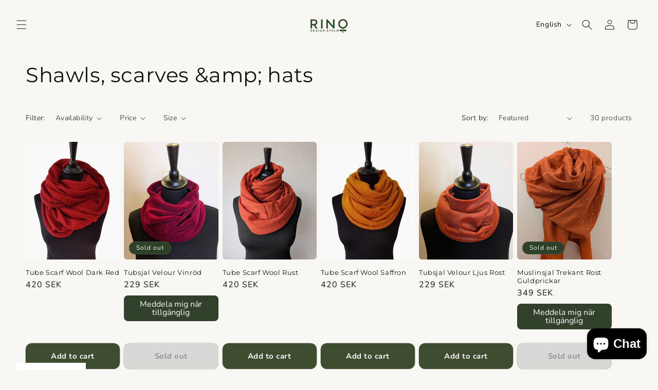

--- FILE ---
content_type: text/javascript; charset=utf-8
request_url: https://rino.se/en/products/tubsjal-muslin-rost.js
body_size: 244
content:
{"id":10529734918481,"title":"Tubsjal muslin rost","handle":"tubsjal-muslin-rost","description":"\u003ch2\u003e\u003cstrong\u003eBeskrivning\u003c\/strong\u003e\u003c\/h2\u003e\n\u003cp\u003eTubsjal i rost i muslin med glittriga ränder. Svep den två varv runt halsen.\u003c\/p\u003e\n\u003cp\u003eVärmande med dubbelt muslintyg och samtidigt nätta att stoppa ner i väskan.\u003c\/p\u003e\n\u003cp\u003eHalsvärmarna är sydda av spillbitar från andra plagg. No waste.\u003c\/p\u003e\n\u003ch2\u003eMaterial\u003c\/h2\u003e\n\u003cp\u003eBomull. \u003c\/p\u003e\n\u003ch2\u003eTvättråd\u003c\/h2\u003e\n\u003cp\u003eTvättas i 30 grader. Torktumla ej.\u003c\/p\u003e","published_at":"2025-12-13T17:35:38+01:00","created_at":"2025-12-12T22:16:45+01:00","vendor":"Rino Design Sthlm","type":"Tubsjal velour","tags":[],"price":34900,"price_min":34900,"price_max":34900,"available":true,"price_varies":false,"compare_at_price":null,"compare_at_price_min":0,"compare_at_price_max":0,"compare_at_price_varies":false,"variants":[{"id":52594778866001,"title":"One size","option1":"One size","option2":null,"option3":null,"sku":null,"requires_shipping":true,"taxable":true,"featured_image":null,"available":true,"name":"Tubsjal muslin rost - One size","public_title":"One size","options":["One size"],"price":34900,"weight":80,"compare_at_price":null,"inventory_management":"shopify","barcode":null,"requires_selling_plan":false,"selling_plan_allocations":[]}],"images":["\/\/cdn.shopify.com\/s\/files\/1\/0803\/0617\/6337\/files\/tubsjal-muslin-rost-7340050.jpg?v=1765680680","\/\/cdn.shopify.com\/s\/files\/1\/0803\/0617\/6337\/files\/tubsjal-muslin-rost-1871422.jpg?v=1765680681","\/\/cdn.shopify.com\/s\/files\/1\/0803\/0617\/6337\/files\/tubsjal-muslin-rost-7100049.jpg?v=1765680682"],"featured_image":"\/\/cdn.shopify.com\/s\/files\/1\/0803\/0617\/6337\/files\/tubsjal-muslin-rost-7340050.jpg?v=1765680680","options":[{"name":"Storlek","position":1,"values":["One size"]}],"url":"\/en\/products\/tubsjal-muslin-rost","media":[{"alt":"Tubsjal muslin rost - Rino Design Sthlm","id":66089256354129,"position":1,"preview_image":{"aspect_ratio":0.75,"height":2048,"width":1536,"src":"https:\/\/cdn.shopify.com\/s\/files\/1\/0803\/0617\/6337\/files\/tubsjal-muslin-rost-7340050.jpg?v=1765680680"},"aspect_ratio":0.75,"height":2048,"media_type":"image","src":"https:\/\/cdn.shopify.com\/s\/files\/1\/0803\/0617\/6337\/files\/tubsjal-muslin-rost-7340050.jpg?v=1765680680","width":1536},{"alt":"Tubsjal muslin rost - Rino Design Sthlm","id":66089256321361,"position":2,"preview_image":{"aspect_ratio":0.753,"height":2048,"width":1542,"src":"https:\/\/cdn.shopify.com\/s\/files\/1\/0803\/0617\/6337\/files\/tubsjal-muslin-rost-1871422.jpg?v=1765680681"},"aspect_ratio":0.753,"height":2048,"media_type":"image","src":"https:\/\/cdn.shopify.com\/s\/files\/1\/0803\/0617\/6337\/files\/tubsjal-muslin-rost-1871422.jpg?v=1765680681","width":1542},{"alt":"Tubsjal muslin rost - Rino Design Sthlm","id":66089256288593,"position":3,"preview_image":{"aspect_ratio":0.753,"height":2048,"width":1542,"src":"https:\/\/cdn.shopify.com\/s\/files\/1\/0803\/0617\/6337\/files\/tubsjal-muslin-rost-7100049.jpg?v=1765680682"},"aspect_ratio":0.753,"height":2048,"media_type":"image","src":"https:\/\/cdn.shopify.com\/s\/files\/1\/0803\/0617\/6337\/files\/tubsjal-muslin-rost-7100049.jpg?v=1765680682","width":1542}],"requires_selling_plan":false,"selling_plan_groups":[]}

--- FILE ---
content_type: text/javascript; charset=utf-8
request_url: https://rino.se/en/products/tubsjal-velour-lila.js
body_size: 192
content:
{"id":10433207927121,"title":"Tubsjal Velour Lila","handle":"tubsjal-velour-lila","description":"\u003ch2\u003e\u003cstrong\u003eBeskrivning\u003c\/strong\u003e\u003c\/h2\u003e\n\u003cp\u003eTubsjal i lila velour. \u003c\/p\u003e\n\u003cp\u003eGosigt värmande men samtidigt nätta att stoppa ner i väskan.\u003c\/p\u003e\n\u003cp\u003eHalsvärmarna är sydda av spillbitar från andra plagg. No waste.\u003c\/p\u003e\n\u003ch2\u003eMaterial\u003c\/h2\u003e\n\u003cp\u003eBomull\/polyester. Öko-Tex.\u003c\/p\u003e\n\u003ch2\u003eTvättråd\u003c\/h2\u003e\n\u003cp\u003eTvättas i 30 grader. Torktumla ej.\u003c\/p\u003e","published_at":"2025-10-24T17:48:58+02:00","created_at":"2025-10-23T10:14:56+02:00","vendor":"Rino Design Sthlm","type":"Tubsjal velour","tags":[],"price":22900,"price_min":22900,"price_max":22900,"available":true,"price_varies":false,"compare_at_price":null,"compare_at_price_min":0,"compare_at_price_max":0,"compare_at_price_varies":false,"variants":[{"id":52180252688721,"title":"One size","option1":"One size","option2":null,"option3":null,"sku":null,"requires_shipping":true,"taxable":true,"featured_image":null,"available":true,"name":"Tubsjal Velour Lila - One size","public_title":"One size","options":["One size"],"price":22900,"weight":200,"compare_at_price":null,"inventory_management":"shopify","barcode":"","requires_selling_plan":false,"selling_plan_allocations":[]}],"images":["\/\/cdn.shopify.com\/s\/files\/1\/0803\/0617\/6337\/files\/tubsjal-velour-lila-6709013.jpg?v=1761367660","\/\/cdn.shopify.com\/s\/files\/1\/0803\/0617\/6337\/files\/tubsjal-velour-lila-9669888.jpg?v=1761367663","\/\/cdn.shopify.com\/s\/files\/1\/0803\/0617\/6337\/files\/tubsjal-velour-lila-9795676.jpg?v=1761367662"],"featured_image":"\/\/cdn.shopify.com\/s\/files\/1\/0803\/0617\/6337\/files\/tubsjal-velour-lila-6709013.jpg?v=1761367660","options":[{"name":"Storlek","position":1,"values":["One size"]}],"url":"\/en\/products\/tubsjal-velour-lila","media":[{"alt":"Tubsjal Velour Lila - Rino Design Sthlm","id":64710025838929,"position":1,"preview_image":{"aspect_ratio":0.753,"height":2048,"width":1542,"src":"https:\/\/cdn.shopify.com\/s\/files\/1\/0803\/0617\/6337\/files\/tubsjal-velour-lila-6709013.jpg?v=1761367660"},"aspect_ratio":0.753,"height":2048,"media_type":"image","src":"https:\/\/cdn.shopify.com\/s\/files\/1\/0803\/0617\/6337\/files\/tubsjal-velour-lila-6709013.jpg?v=1761367660","width":1542},{"alt":"Tubsjal Velour Lila - Rino Design Sthlm","id":64710025806161,"position":2,"preview_image":{"aspect_ratio":0.753,"height":2048,"width":1542,"src":"https:\/\/cdn.shopify.com\/s\/files\/1\/0803\/0617\/6337\/files\/tubsjal-velour-lila-9669888.jpg?v=1761367663"},"aspect_ratio":0.753,"height":2048,"media_type":"image","src":"https:\/\/cdn.shopify.com\/s\/files\/1\/0803\/0617\/6337\/files\/tubsjal-velour-lila-9669888.jpg?v=1761367663","width":1542},{"alt":"Tubsjal Velour Lila - Rino Design Sthlm","id":64710025773393,"position":3,"preview_image":{"aspect_ratio":0.753,"height":2048,"width":1542,"src":"https:\/\/cdn.shopify.com\/s\/files\/1\/0803\/0617\/6337\/files\/tubsjal-velour-lila-9795676.jpg?v=1761367662"},"aspect_ratio":0.753,"height":2048,"media_type":"image","src":"https:\/\/cdn.shopify.com\/s\/files\/1\/0803\/0617\/6337\/files\/tubsjal-velour-lila-9795676.jpg?v=1761367662","width":1542}],"requires_selling_plan":false,"selling_plan_groups":[]}

--- FILE ---
content_type: text/javascript; charset=utf-8
request_url: https://rino.se/en/products/muslinsjal-trekant-svart.js
body_size: 292
content:
{"id":10428403548497,"title":"Sjal Trekant Svart","handle":"muslinsjal-trekant-svart","description":"\u003ch2\u003e\u003cstrong\u003eBeskrivning\u003c\/strong\u003e\u003c\/h2\u003e\n\u003ch4\u003eSjal från Rino i svart bomull.\u003c\/h4\u003e\n\u003cp\u003eRinos färgglada sjalar sys småskaligt i mjuka material. Fina att hänga över axlarna eller vira om halsen. \u003c\/p\u003e\n\u003cp\u003eAntingen låter du ändarna hänga ner eller så trär du in dem under fliken fram.\u003c\/p\u003e\n\u003cp\u003eTrekantssjal modell större, \u003cspan\u003eca 200 cm bred och 100 cm hög.\u003c\/span\u003e\u003c\/p\u003e\n\u003cp\u003eMaterial: bomull (muslin). Tvätt 30 grader.\u003c\/p\u003e","published_at":"2025-10-24T18:07:36+02:00","created_at":"2025-10-21T13:44:21+02:00","vendor":"Rino Design AB","type":"Sjal muslin","tags":["färgglad sjal","färgglada sjalar","halsduk","sjal"],"price":34900,"price_min":34900,"price_max":34900,"available":true,"price_varies":false,"compare_at_price":null,"compare_at_price_min":0,"compare_at_price_max":0,"compare_at_price_varies":false,"variants":[{"id":52164296573265,"title":"One size","option1":"One size","option2":null,"option3":null,"sku":null,"requires_shipping":true,"taxable":true,"featured_image":null,"available":true,"name":"Sjal Trekant Svart - One size","public_title":"One size","options":["One size"],"price":34900,"weight":50,"compare_at_price":null,"inventory_management":"shopify","barcode":null,"requires_selling_plan":false,"selling_plan_allocations":[]}],"images":["\/\/cdn.shopify.com\/s\/files\/1\/0803\/0617\/6337\/files\/sjal-trekant-svart-1148486.jpg?v=1761367655","\/\/cdn.shopify.com\/s\/files\/1\/0803\/0617\/6337\/files\/sjal-trekant-svart-7448425.jpg?v=1761367654","\/\/cdn.shopify.com\/s\/files\/1\/0803\/0617\/6337\/files\/sjal-trekant-svart-2421024.jpg?v=1761367653"],"featured_image":"\/\/cdn.shopify.com\/s\/files\/1\/0803\/0617\/6337\/files\/sjal-trekant-svart-1148486.jpg?v=1761367655","options":[{"name":"Storlek","position":1,"values":["One size"]}],"url":"\/en\/products\/muslinsjal-trekant-svart","media":[{"alt":"Sjal Trekant Svart - Rino Design Sthlm","id":64691753681233,"position":1,"preview_image":{"aspect_ratio":0.753,"height":2048,"width":1542,"src":"https:\/\/cdn.shopify.com\/s\/files\/1\/0803\/0617\/6337\/files\/sjal-trekant-svart-1148486.jpg?v=1761367655"},"aspect_ratio":0.753,"height":2048,"media_type":"image","src":"https:\/\/cdn.shopify.com\/s\/files\/1\/0803\/0617\/6337\/files\/sjal-trekant-svart-1148486.jpg?v=1761367655","width":1542},{"alt":"Sjal Trekant Svart - Rino Design Sthlm","id":64691753615697,"position":2,"preview_image":{"aspect_ratio":0.753,"height":2048,"width":1542,"src":"https:\/\/cdn.shopify.com\/s\/files\/1\/0803\/0617\/6337\/files\/sjal-trekant-svart-7448425.jpg?v=1761367654"},"aspect_ratio":0.753,"height":2048,"media_type":"image","src":"https:\/\/cdn.shopify.com\/s\/files\/1\/0803\/0617\/6337\/files\/sjal-trekant-svart-7448425.jpg?v=1761367654","width":1542},{"alt":"Sjal Trekant Svart - Rino Design Sthlm","id":64691753648465,"position":3,"preview_image":{"aspect_ratio":0.753,"height":2048,"width":1542,"src":"https:\/\/cdn.shopify.com\/s\/files\/1\/0803\/0617\/6337\/files\/sjal-trekant-svart-2421024.jpg?v=1761367653"},"aspect_ratio":0.753,"height":2048,"media_type":"image","src":"https:\/\/cdn.shopify.com\/s\/files\/1\/0803\/0617\/6337\/files\/sjal-trekant-svart-2421024.jpg?v=1761367653","width":1542}],"requires_selling_plan":false,"selling_plan_groups":[]}

--- FILE ---
content_type: text/javascript; charset=utf-8
request_url: https://rino.se/en/products/bomullssjal-trekant-ljusbla-brodyr.js
body_size: 286
content:
{"id":10428436676945,"title":"Bomullssjal Trekant Ljusblå","handle":"bomullssjal-trekant-ljusbla-brodyr","description":"\u003ch2\u003e\u003cstrong\u003eBeskrivning\u003c\/strong\u003e\u003c\/h2\u003e\n\u003ch4\u003eSjal från Rino i ljusblå \/ gråblå jacquardvävd bomull. Mjuk och skön kvalitet.\u003c\/h4\u003e\n\u003cp\u003eRinos färgglada sjalar sys småskaligt i mjuka material som bomull, muslin och viskos. Fina att hänga över axlarna eller vira om halsen. \u003c\/p\u003e\n\u003cp\u003eTrekantssjal modell större, ca 200 cm bred och 100 cm hög.\u003c\/p\u003e\n\u003cp\u003eMaterial: bomull. Tvätt 30 grader.\u003c\/p\u003e","published_at":"2025-10-24T18:07:40+02:00","created_at":"2025-10-21T13:52:09+02:00","vendor":"Rino Design AB","type":"Sjal bomull","tags":["färgglad sjal","färgglada sjalar","halsduk","sjal"],"price":34900,"price_min":34900,"price_max":34900,"available":true,"price_varies":false,"compare_at_price":null,"compare_at_price_min":0,"compare_at_price_max":0,"compare_at_price_varies":false,"variants":[{"id":52164487840081,"title":"One size","option1":"One size","option2":null,"option3":null,"sku":null,"requires_shipping":true,"taxable":true,"featured_image":null,"available":true,"name":"Bomullssjal Trekant Ljusblå - One size","public_title":"One size","options":["One size"],"price":34900,"weight":50,"compare_at_price":null,"inventory_management":"shopify","barcode":null,"requires_selling_plan":false,"selling_plan_allocations":[]}],"images":["\/\/cdn.shopify.com\/s\/files\/1\/0803\/0617\/6337\/files\/bomullssjal-trekant-ljusbla-2929685.jpg?v=1761367658","\/\/cdn.shopify.com\/s\/files\/1\/0803\/0617\/6337\/files\/bomullssjal-trekant-ljusbla-4703544.jpg?v=1761367659","\/\/cdn.shopify.com\/s\/files\/1\/0803\/0617\/6337\/files\/bomullssjal-trekant-ljusbla-4384029.jpg?v=1761367658"],"featured_image":"\/\/cdn.shopify.com\/s\/files\/1\/0803\/0617\/6337\/files\/bomullssjal-trekant-ljusbla-2929685.jpg?v=1761367658","options":[{"name":"Storlek","position":1,"values":["One size"]}],"url":"\/en\/products\/bomullssjal-trekant-ljusbla-brodyr","media":[{"alt":"Bomullssjal Trekant Ljusblå - Rino Design Sthlm","id":64690880250193,"position":1,"preview_image":{"aspect_ratio":0.753,"height":2048,"width":1542,"src":"https:\/\/cdn.shopify.com\/s\/files\/1\/0803\/0617\/6337\/files\/bomullssjal-trekant-ljusbla-2929685.jpg?v=1761367658"},"aspect_ratio":0.753,"height":2048,"media_type":"image","src":"https:\/\/cdn.shopify.com\/s\/files\/1\/0803\/0617\/6337\/files\/bomullssjal-trekant-ljusbla-2929685.jpg?v=1761367658","width":1542},{"alt":"Bomullssjal Trekant Ljusblå - Rino Design Sthlm","id":64690880184657,"position":2,"preview_image":{"aspect_ratio":0.753,"height":2048,"width":1542,"src":"https:\/\/cdn.shopify.com\/s\/files\/1\/0803\/0617\/6337\/files\/bomullssjal-trekant-ljusbla-4703544.jpg?v=1761367659"},"aspect_ratio":0.753,"height":2048,"media_type":"image","src":"https:\/\/cdn.shopify.com\/s\/files\/1\/0803\/0617\/6337\/files\/bomullssjal-trekant-ljusbla-4703544.jpg?v=1761367659","width":1542},{"alt":"Bomullssjal Trekant Ljusblå - Rino Design Sthlm","id":64690880217425,"position":3,"preview_image":{"aspect_ratio":0.753,"height":2048,"width":1542,"src":"https:\/\/cdn.shopify.com\/s\/files\/1\/0803\/0617\/6337\/files\/bomullssjal-trekant-ljusbla-4384029.jpg?v=1761367658"},"aspect_ratio":0.753,"height":2048,"media_type":"image","src":"https:\/\/cdn.shopify.com\/s\/files\/1\/0803\/0617\/6337\/files\/bomullssjal-trekant-ljusbla-4384029.jpg?v=1761367658","width":1542}],"requires_selling_plan":false,"selling_plan_groups":[]}

--- FILE ---
content_type: text/javascript; charset=utf-8
request_url: https://rino.se/en/products/klargron-halsduk-i-ull.js
body_size: 794
content:
{"id":8962659189073,"title":"Scarf Wool Green ","handle":"klargron-halsduk-i-ull","description":"\u003cdiv class=\"r_productinfocont\"\u003e\n\n\u003cdiv class=\"r_productinfo\"\u003e\n\n\u003cdiv class=\"sectioncollapsable open first noblock\"\u003e\n\n\u003cdiv class=\"content\"\u003e\n\n\u003cdiv class=\"description\"\u003e\n\n\u003cdiv class=\"sectioncollapsable open first noblock\"\u003e\n\n\u003cdiv class=\"content\"\u003e\n\n\u003cdiv class=\"description\"\u003e\n\n\u003cp\u003e \u003cstrong\u003eLarge cozy green wool shawl.\u003c\/strong\u003e \u003c\/p\u003e\n\n\n\u003c\/div\u003e\n\n\n\u003c\/div\u003e\n\n\n\u003c\/div\u003e\n\n\u003cdiv class=\"sectioncollapsable productattributes open\"\u003e\n\n\u003cdiv class=\"content\"\u003e\n\n\u003cdiv class=\"tabdata\"\u003e Color: bright green\u003c\/div\u003e\n\n\u003cdiv class=\"tabdata\"\u003e\n\n\u003cdiv class=\"c1\"\u003e\n\n\u003cp title=\"Material\"\u003e Material: 100% wool\u003cbr\u003e Knitted in Alingsås.\u003c\/p\u003e\n\n\u003cp title=\"Material\"\u003e length approx. 190 cm, width 75 cm. \u003c\/p\u003e\n\n\n\u003c\/div\u003e\n\n\n\u003c\/div\u003e\n\n\u003cdiv class=\"tabdata\"\u003e\n\n\u003cdiv class=\"c1\"\u003e\n\n\u003cp title=\"Width, cm\"\u003eCare instructions:\u003cbr\u003e \u003cem\u003eOut of consideration for the environment and the customer, the shawls are not mothproofed. The wool fiber is oily and dirt-repellent and has the ability to largely clean itself, which is why we primarily recommend airing when the garments need to be refreshed.\u003c\/em\u003e\u003cbr\u003e \u003cem\u003eWhen washing is necessary, hand wash at 30 degrees and spin dry is best. Remember to stretch the washed garment to its original size and dry flat.\u003c\/em\u003e\u003c\/p\u003e\n\n \u003cp title=\"Width, cm\"\u003eThe hems of the scarf are open, but when the edge rolls up, the hem is protected inside the roll and thus prevented from tearing. Do not pull on any threads, just shake the tube scarf so that the edge starts to roll up. If the fabric has already started to tear up, you can simply cut off 1-2 cm and start over from the beginning. \u003c\/p\u003e\n\n\n\u003c\/div\u003e\n\n\n\u003c\/div\u003e\n\n\n\u003c\/div\u003e\n\n\n\u003c\/div\u003e\n\n\n\u003c\/div\u003e\n\n\n\u003c\/div\u003e\n\n\n\u003c\/div\u003e\n\n\n\u003c\/div\u003e\n\n\n\u003c\/div\u003e","published_at":"2024-09-18T19:00:03+02:00","created_at":"2024-02-15T06:07:41+01:00","vendor":"Rino Design AB","type":"Standard product","tags":["höstfärg","mariedal","sjal","svensktillverkat","tubsjal","ull","ullsjal"],"price":29000,"price_min":29000,"price_max":29000,"available":true,"price_varies":false,"compare_at_price":44000,"compare_at_price_min":44000,"compare_at_price_max":44000,"compare_at_price_varies":false,"variants":[{"id":48051738542417,"title":"One size","option1":"One size","option2":null,"option3":null,"sku":"","requires_shipping":true,"taxable":true,"featured_image":null,"available":true,"name":"Scarf Wool Green  - One size","public_title":"One size","options":["One size"],"price":29000,"weight":50,"compare_at_price":44000,"inventory_management":"shopify","barcode":"","requires_selling_plan":false,"selling_plan_allocations":[]}],"images":["\/\/cdn.shopify.com\/s\/files\/1\/0803\/0617\/6337\/files\/halsduk-ull-gron-145686.jpg?v=1760953303","\/\/cdn.shopify.com\/s\/files\/1\/0803\/0617\/6337\/files\/halsduk-ull-gron-829535.jpg?v=1760953303","\/\/cdn.shopify.com\/s\/files\/1\/0803\/0617\/6337\/files\/halsduk-ull-gron-1713063.jpg?v=1761036383","\/\/cdn.shopify.com\/s\/files\/1\/0803\/0617\/6337\/files\/halsduk-ull-gron-379872.jpg?v=1760974171","\/\/cdn.shopify.com\/s\/files\/1\/0803\/0617\/6337\/files\/halsduk-ull-gron-137720.jpg?v=1760974171"],"featured_image":"\/\/cdn.shopify.com\/s\/files\/1\/0803\/0617\/6337\/files\/halsduk-ull-gron-145686.jpg?v=1760953303","options":[{"name":"Size","position":1,"values":["One size"]}],"url":"\/en\/products\/klargron-halsduk-i-ull","media":[{"alt":"Halsduk Ull Grön - Rino Design AB","id":57886974017873,"position":1,"preview_image":{"aspect_ratio":0.753,"height":2048,"width":1542,"src":"https:\/\/cdn.shopify.com\/s\/files\/1\/0803\/0617\/6337\/files\/halsduk-ull-gron-145686.jpg?v=1760953303"},"aspect_ratio":0.753,"height":2048,"media_type":"image","src":"https:\/\/cdn.shopify.com\/s\/files\/1\/0803\/0617\/6337\/files\/halsduk-ull-gron-145686.jpg?v=1760953303","width":1542},{"alt":"Halsduk Ull Grön - Rino Design AB","id":57886974050641,"position":2,"preview_image":{"aspect_ratio":0.753,"height":2048,"width":1542,"src":"https:\/\/cdn.shopify.com\/s\/files\/1\/0803\/0617\/6337\/files\/halsduk-ull-gron-829535.jpg?v=1760953303"},"aspect_ratio":0.753,"height":2048,"media_type":"image","src":"https:\/\/cdn.shopify.com\/s\/files\/1\/0803\/0617\/6337\/files\/halsduk-ull-gron-829535.jpg?v=1760953303","width":1542},{"alt":"Halsduk Ull Grön - Rino Design Sthlm","id":64648866234705,"position":3,"preview_image":{"aspect_ratio":0.75,"height":2048,"width":1536,"src":"https:\/\/cdn.shopify.com\/s\/files\/1\/0803\/0617\/6337\/files\/halsduk-ull-gron-1713063.jpg?v=1761036383"},"aspect_ratio":0.75,"height":2048,"media_type":"image","src":"https:\/\/cdn.shopify.com\/s\/files\/1\/0803\/0617\/6337\/files\/halsduk-ull-gron-1713063.jpg?v=1761036383","width":1536},{"alt":"Halsduk Ull Grön - Rino Design AB","id":57886973985105,"position":4,"preview_image":{"aspect_ratio":0.753,"height":2048,"width":1542,"src":"https:\/\/cdn.shopify.com\/s\/files\/1\/0803\/0617\/6337\/files\/halsduk-ull-gron-379872.jpg?v=1760974171"},"aspect_ratio":0.753,"height":2048,"media_type":"image","src":"https:\/\/cdn.shopify.com\/s\/files\/1\/0803\/0617\/6337\/files\/halsduk-ull-gron-379872.jpg?v=1760974171","width":1542},{"alt":"Halsduk Ull Grön - Rino Design AB","id":57886974083409,"position":5,"preview_image":{"aspect_ratio":0.753,"height":2048,"width":1542,"src":"https:\/\/cdn.shopify.com\/s\/files\/1\/0803\/0617\/6337\/files\/halsduk-ull-gron-137720.jpg?v=1760974171"},"aspect_ratio":0.753,"height":2048,"media_type":"image","src":"https:\/\/cdn.shopify.com\/s\/files\/1\/0803\/0617\/6337\/files\/halsduk-ull-gron-137720.jpg?v=1760974171","width":1542}],"requires_selling_plan":false,"selling_plan_groups":[]}

--- FILE ---
content_type: text/javascript; charset=utf-8
request_url: https://rino.se/en/products/tubsjal-gul-korsbarsblom.js
body_size: 211
content:
{"id":10529725546833,"title":"Tubsjal Gul körsbärsblom","handle":"tubsjal-gul-korsbarsblom","description":"\u003ch2\u003e\u003cstrong\u003eBeskrivning\u003c\/strong\u003e\u003c\/h2\u003e\n\u003cp\u003eTubsjal i gult med körsbärsblom.\u003c\/p\u003e\n\u003cp\u003eGosigt värmande men samtidigt nätt att stoppa ner i väskan.\u003c\/p\u003e\n\u003cp\u003eHalsvärmarna är sydda av spillbitar från andra plagg. No waste.\u003c\/p\u003e\n\u003ch2\u003eMaterial\u003c\/h2\u003e\n\u003cp\u003eBomull\/ea.\u003c\/p\u003e\n\u003cp\u003eMjuk collage \u003c\/p\u003e\n\u003ch2\u003eTvättråd\u003c\/h2\u003e\n\u003cp\u003eTvättas i 30 grader. Torktumla ej.\u003c\/p\u003e","published_at":"2025-12-13T17:36:30+01:00","created_at":"2025-12-12T21:57:05+01:00","vendor":"Rino Design Sthlm","type":"Tubsjal velour","tags":[],"price":22900,"price_min":22900,"price_max":22900,"available":true,"price_varies":false,"compare_at_price":null,"compare_at_price_min":0,"compare_at_price_max":0,"compare_at_price_varies":false,"variants":[{"id":52594687410513,"title":"One size","option1":"One size","option2":null,"option3":null,"sku":null,"requires_shipping":true,"taxable":true,"featured_image":null,"available":true,"name":"Tubsjal Gul körsbärsblom - One size","public_title":"One size","options":["One size"],"price":22900,"weight":80,"compare_at_price":null,"inventory_management":"shopify","barcode":null,"requires_selling_plan":false,"selling_plan_allocations":[]}],"images":["\/\/cdn.shopify.com\/s\/files\/1\/0803\/0617\/6337\/files\/tubsjal-gul-korsbarsblom-8457521.jpg?v=1765680682","\/\/cdn.shopify.com\/s\/files\/1\/0803\/0617\/6337\/files\/tubsjal-gul-korsbarsblom-4754696.jpg?v=1765680682","\/\/cdn.shopify.com\/s\/files\/1\/0803\/0617\/6337\/files\/tubsjal-gul-korsbarsblom-8947254.jpg?v=1765680681"],"featured_image":"\/\/cdn.shopify.com\/s\/files\/1\/0803\/0617\/6337\/files\/tubsjal-gul-korsbarsblom-8457521.jpg?v=1765680682","options":[{"name":"Storlek","position":1,"values":["One size"]}],"url":"\/en\/products\/tubsjal-gul-korsbarsblom","media":[{"alt":"Tubsjal Gul körsbärsblom - Rino Design Sthlm","id":66088954593617,"position":1,"preview_image":{"aspect_ratio":0.753,"height":2048,"width":1542,"src":"https:\/\/cdn.shopify.com\/s\/files\/1\/0803\/0617\/6337\/files\/tubsjal-gul-korsbarsblom-8457521.jpg?v=1765680682"},"aspect_ratio":0.753,"height":2048,"media_type":"image","src":"https:\/\/cdn.shopify.com\/s\/files\/1\/0803\/0617\/6337\/files\/tubsjal-gul-korsbarsblom-8457521.jpg?v=1765680682","width":1542},{"alt":"Tubsjal Gul körsbärsblom - Rino Design Sthlm","id":66088954560849,"position":2,"preview_image":{"aspect_ratio":0.753,"height":2048,"width":1542,"src":"https:\/\/cdn.shopify.com\/s\/files\/1\/0803\/0617\/6337\/files\/tubsjal-gul-korsbarsblom-4754696.jpg?v=1765680682"},"aspect_ratio":0.753,"height":2048,"media_type":"image","src":"https:\/\/cdn.shopify.com\/s\/files\/1\/0803\/0617\/6337\/files\/tubsjal-gul-korsbarsblom-4754696.jpg?v=1765680682","width":1542},{"alt":"Tubsjal Gul körsbärsblom - Rino Design Sthlm","id":66088954528081,"position":3,"preview_image":{"aspect_ratio":0.753,"height":2048,"width":1542,"src":"https:\/\/cdn.shopify.com\/s\/files\/1\/0803\/0617\/6337\/files\/tubsjal-gul-korsbarsblom-8947254.jpg?v=1765680681"},"aspect_ratio":0.753,"height":2048,"media_type":"image","src":"https:\/\/cdn.shopify.com\/s\/files\/1\/0803\/0617\/6337\/files\/tubsjal-gul-korsbarsblom-8947254.jpg?v=1765680681","width":1542}],"requires_selling_plan":false,"selling_plan_groups":[]}

--- FILE ---
content_type: text/javascript; charset=utf-8
request_url: https://rino.se/en/products/ull-tubsjal-morkrod.js
body_size: 1569
content:
{"id":8959762432337,"title":"Tube Scarf Wool Dark Red ","handle":"ull-tubsjal-morkrod","description":"\u003cdiv class=\"r_productinfocont\"\u003e\u003cdiv class=\"r_productinfo\"\u003e\u003cdiv class=\"sectioncollapsable open first noblock\"\u003e\u003cdiv class=\"content\"\u003e\u003cdiv class=\"description\"\u003e\u003cdiv class=\"sectioncollapsable open first noblock\"\u003e\u003cdiv class=\"content\"\u003e\u003cdiv class=\"description\"\u003e\u003cdiv class=\"r_productinfocont\"\u003e\u003cdiv class=\"r_productinfo\"\u003e\u003cdiv class=\"sectioncollapsable open first noblock\"\u003e\u003cdiv class=\"content\"\u003e\u003cdiv class=\"description\"\u003e\n\u003cdiv class=\"sectioncollapsable open first noblock\"\u003e\u003cdiv class=\"content\"\u003e\u003cdiv class=\"description\"\u003e\n\u003ch2\u003e \u003cstrong\u003eDescription\u003c\/strong\u003e\n\u003c\/h2\u003e\n\u003cp\u003e Cozy shawl in 100% wool. The most stylish color combination for your winter coat. The wool shawl is available in many different colors. Made in Sweden.\u003cbr\u003e\u003cbr\u003e The tube scarf can be used in many ways. In addition to wearing it around the neck, you can also pull it down over your shoulders so that it becomes a bit like a poncho or up over your head when it's windy. You can also use two wool scarves in different colors at the same time. \u003cbr\u003eThe wool is soft. I often get asked if it is knitted but no, most people find it soft. Many people come back and order it in more colors afterwards. \u003c\/p\u003e\n\u003c\/div\u003e\u003c\/div\u003e\u003c\/div\u003e\n\u003cdiv class=\"sectioncollapsable productattributes open\"\u003e\u003cdiv class=\"content\"\u003e\n\u003cdiv class=\"tabdata\"\u003e\n\u003cdiv class=\"c1\"\u003e\u003cp title=\"Material\"\u003e Material: 100% wool\u003cbr\u003e Knitted in Alingsås by Mariedal design. \u003c\/p\u003e\u003c\/div\u003e\n\u003cspan class=\"clear\"\u003e\u003c\/span\u003e\n\u003c\/div\u003e\n\u003cdiv class=\"tabdata\"\u003e\u003cdiv class=\"c1\"\u003e\n\u003cp title=\"Width, cm\"\u003e Height approx. 75 cm. Circumference approx. 130 cm.\u003c\/p\u003e\n\u003ch2 title=\"Width, cm\"\u003e Guide\u003c\/h2\u003e\n\u003cp title=\"Width, cm\"\u003e \u003cem\u003e\u003cspan\u003eWool scarves do not need to be washed very often as the natural properties of wool counteract dirt and bad odors.\u003c\/span\u003e The wool fiber is oily and dirt-repellent and has the ability to largely clean itself, which is why we primarily recommend airing the scarf when it needs to be refreshed.\u003c\/em\u003e\u003cbr\u003e \u003cem\u003eWhen washing is necessary, the machine's wool program or hand wash at 30 degrees is best. We recommend wool detergent, such as Sonetts liquid. Then stretch to original size and dry flat.\u003cbr\u003e Out of consideration for the environment and the customer, the shawls are not mothproofed. If you are putting your wool shawls away for the season, please pack them in airtight bags and store them with red cedar.\u003cbr\u003e\u003c\/em\u003e\u003c\/p\u003e  \u003cp title=\"Width, cm\"\u003eThe hems of the scarf are open, but when the edge rolls up, the hem is protected inside the roll and thus prevented from tearing. Do not pull on any threads, just shake the tube scarf so that the edge starts to roll up. If the fabric has already started to tear up, you can simply cut off 1-2 cm and start over from the beginning.\u003c\/p\u003e\n\u003ch2\u003e \u003cspan\u003ePurchase info\u003c\/span\u003e\u003cspan\u003e\u003c\/span\u003e\n\u003c\/h2\u003e\n\u003cul\u003e\n\u003cli\u003e \u003cstrong\u003ePayment:\u003c\/strong\u003e Pay securely by card or Klarna at your own pace.\u003c\/li\u003e\n\u003cli\u003e \u003cstrong\u003eFree shipping:\u003c\/strong\u003e Sign up for our newsletter and get free shipping!\u003c\/li\u003e\n\u003cli\u003e \u003cstrong\u003eFast delivery:\u003c\/strong\u003e Orders are shipped within 2-5 business days. Please note that delivery times may be longer during holidays and vacation periods.\u003c\/li\u003e\n\u003cli\u003e \u003cstrong\u003eEasy return\/exchange:\u003c\/strong\u003e 14 days open purchase. Contact \u003ca rel=\"noopener\"\u003e\u003cspan\u003eus\u003c\/span\u003e \u003cspan\u003eat\u003c\/span\u003e \u003cspan\u003einfo@rino.se\u003c\/span\u003e\u003c\/a\u003e for easy returns\/exchanges.\u003c\/li\u003e\n\u003c\/ul\u003e\n\u003c\/div\u003e\u003c\/div\u003e\n\u003c\/div\u003e\u003c\/div\u003e\n\u003c\/div\u003e\u003c\/div\u003e\u003c\/div\u003e\u003c\/div\u003e\u003c\/div\u003e\u003c\/div\u003e\u003c\/div\u003e\u003c\/div\u003e\u003c\/div\u003e\u003c\/div\u003e\u003c\/div\u003e\u003c\/div\u003e\u003c\/div\u003e","published_at":"2025-10-01T11:01:26+02:00","created_at":"2024-02-13T06:32:45+01:00","vendor":"Rino Design AB","type":"Standard product","tags":["höstfärg","mariedal","sjal","svensktillverkat","tubsjal","ull","ullsjal"],"price":42000,"price_min":42000,"price_max":42000,"available":true,"price_varies":false,"compare_at_price":null,"compare_at_price_min":0,"compare_at_price_max":0,"compare_at_price_varies":false,"variants":[{"id":48041700557137,"title":"One size","option1":"One size","option2":null,"option3":null,"sku":"","requires_shipping":true,"taxable":true,"featured_image":null,"available":true,"name":"Tube Scarf Wool Dark Red  - One size","public_title":"One size","options":["One size"],"price":42000,"weight":50,"compare_at_price":null,"inventory_management":"shopify","barcode":null,"requires_selling_plan":false,"selling_plan_allocations":[]}],"images":["\/\/cdn.shopify.com\/s\/files\/1\/0803\/0617\/6337\/files\/tubsjal-ull-morkrod-5023878.jpg?v=1759325424","\/\/cdn.shopify.com\/s\/files\/1\/0803\/0617\/6337\/products\/tubsjal-ull-morkrod-3671464.jpg?v=1759325427","\/\/cdn.shopify.com\/s\/files\/1\/0803\/0617\/6337\/products\/tubsjal-ull-morkrod-6581974.jpg?v=1759325426","\/\/cdn.shopify.com\/s\/files\/1\/0803\/0617\/6337\/products\/tubsjal-ull-morkrod-2898983.jpg?v=1759325426","\/\/cdn.shopify.com\/s\/files\/1\/0803\/0617\/6337\/files\/tubsjal-ull-morkrod-7011081.jpg?v=1761036384"],"featured_image":"\/\/cdn.shopify.com\/s\/files\/1\/0803\/0617\/6337\/files\/tubsjal-ull-morkrod-5023878.jpg?v=1759325424","options":[{"name":"Size","position":1,"values":["One size"]}],"url":"\/en\/products\/ull-tubsjal-morkrod","media":[{"alt":"Tubsjal Ull Mörkröd - Rino Design Sthlm","id":55145427861841,"position":1,"preview_image":{"aspect_ratio":0.75,"height":1456,"width":1092,"src":"https:\/\/cdn.shopify.com\/s\/files\/1\/0803\/0617\/6337\/files\/tubsjal-ull-morkrod-5023878.jpg?v=1759325424"},"aspect_ratio":0.75,"height":1456,"media_type":"image","src":"https:\/\/cdn.shopify.com\/s\/files\/1\/0803\/0617\/6337\/files\/tubsjal-ull-morkrod-5023878.jpg?v=1759325424","width":1092},{"alt":"Tubsjal Ull Mörkröd - Rino Design Sthlm","id":49748027212113,"position":2,"preview_image":{"aspect_ratio":0.75,"height":1913,"width":1434,"src":"https:\/\/cdn.shopify.com\/s\/files\/1\/0803\/0617\/6337\/products\/tubsjal-ull-morkrod-3671464.jpg?v=1759325427"},"aspect_ratio":0.75,"height":1913,"media_type":"image","src":"https:\/\/cdn.shopify.com\/s\/files\/1\/0803\/0617\/6337\/products\/tubsjal-ull-morkrod-3671464.jpg?v=1759325427","width":1434},{"alt":"Tubsjal Ull Mörkröd - Rino Design Sthlm","id":49748027441489,"position":3,"preview_image":{"aspect_ratio":0.893,"height":1210,"width":1080,"src":"https:\/\/cdn.shopify.com\/s\/files\/1\/0803\/0617\/6337\/products\/tubsjal-ull-morkrod-6581974.jpg?v=1759325426"},"aspect_ratio":0.893,"height":1210,"media_type":"image","src":"https:\/\/cdn.shopify.com\/s\/files\/1\/0803\/0617\/6337\/products\/tubsjal-ull-morkrod-6581974.jpg?v=1759325426","width":1080},{"alt":"Tubsjal Ull Mörkröd - Rino Design Sthlm","id":49748027539793,"position":4,"preview_image":{"aspect_ratio":0.8,"height":2048,"width":1638,"src":"https:\/\/cdn.shopify.com\/s\/files\/1\/0803\/0617\/6337\/products\/tubsjal-ull-morkrod-2898983.jpg?v=1759325426"},"aspect_ratio":0.8,"height":2048,"media_type":"image","src":"https:\/\/cdn.shopify.com\/s\/files\/1\/0803\/0617\/6337\/products\/tubsjal-ull-morkrod-2898983.jpg?v=1759325426","width":1638},{"alt":"Tubsjal Ull Mörkröd - Rino Design Sthlm","id":64648850702673,"position":5,"preview_image":{"aspect_ratio":0.75,"height":1401,"width":1051,"src":"https:\/\/cdn.shopify.com\/s\/files\/1\/0803\/0617\/6337\/files\/tubsjal-ull-morkrod-7011081.jpg?v=1761036384"},"aspect_ratio":0.75,"height":1401,"media_type":"image","src":"https:\/\/cdn.shopify.com\/s\/files\/1\/0803\/0617\/6337\/files\/tubsjal-ull-morkrod-7011081.jpg?v=1761036384","width":1051}],"requires_selling_plan":false,"selling_plan_groups":[]}

--- FILE ---
content_type: text/javascript; charset=utf-8
request_url: https://rino.se/en/products/tubsjal-velour-plommon.js
body_size: 220
content:
{"id":10433212744017,"title":"Tubsjal Velour Plommon","handle":"tubsjal-velour-plommon","description":"\u003ch2\u003e\u003cstrong\u003eBeskrivning\u003c\/strong\u003e\u003c\/h2\u003e\n\u003cp\u003eTubsjal i plommon velour. En mild lila ärosa ton, malva.\u003c\/p\u003e\n\u003cp\u003eGosigt värmande men samtidigt nätta att stoppa ner i väskan.\u003c\/p\u003e\n\u003cp\u003eHalsvärmarna är sydda av spillbitar från andra plagg. No waste.\u003c\/p\u003e\n\u003ch2\u003eMaterial\u003c\/h2\u003e\n\u003cp\u003eBomull\/polyester. Öko-Tex.\u003c\/p\u003e\n\u003ch2\u003eTvättråd\u003c\/h2\u003e\n\u003cp\u003eTvättas i 30 grader. Torktumla ej.\u003c\/p\u003e","published_at":"2025-10-24T17:49:04+02:00","created_at":"2025-10-23T10:21:41+02:00","vendor":"Rino Design Sthlm","type":"Tubsjal velour","tags":[],"price":22900,"price_min":22900,"price_max":22900,"available":true,"price_varies":false,"compare_at_price":null,"compare_at_price_min":0,"compare_at_price_max":0,"compare_at_price_varies":false,"variants":[{"id":52180273693009,"title":"One size","option1":"One size","option2":null,"option3":null,"sku":null,"requires_shipping":true,"taxable":true,"featured_image":null,"available":true,"name":"Tubsjal Velour Plommon - One size","public_title":"One size","options":["One size"],"price":22900,"weight":150,"compare_at_price":null,"inventory_management":"shopify","barcode":"","requires_selling_plan":false,"selling_plan_allocations":[]}],"images":["\/\/cdn.shopify.com\/s\/files\/1\/0803\/0617\/6337\/files\/tubsjal-velour-plommon-8455900.jpg?v=1761367667","\/\/cdn.shopify.com\/s\/files\/1\/0803\/0617\/6337\/files\/tubsjal-velour-plommon-2465866.jpg?v=1761367669","\/\/cdn.shopify.com\/s\/files\/1\/0803\/0617\/6337\/files\/tubsjal-velour-plommon-7756154.jpg?v=1761367668"],"featured_image":"\/\/cdn.shopify.com\/s\/files\/1\/0803\/0617\/6337\/files\/tubsjal-velour-plommon-8455900.jpg?v=1761367667","options":[{"name":"Storlek","position":1,"values":["One size"]}],"url":"\/en\/products\/tubsjal-velour-plommon","media":[{"alt":"Tubsjal Velour Plommon - Rino Design Sthlm","id":64709837881681,"position":1,"preview_image":{"aspect_ratio":0.753,"height":2048,"width":1542,"src":"https:\/\/cdn.shopify.com\/s\/files\/1\/0803\/0617\/6337\/files\/tubsjal-velour-plommon-8455900.jpg?v=1761367667"},"aspect_ratio":0.753,"height":2048,"media_type":"image","src":"https:\/\/cdn.shopify.com\/s\/files\/1\/0803\/0617\/6337\/files\/tubsjal-velour-plommon-8455900.jpg?v=1761367667","width":1542},{"alt":"Tubsjal Velour Plommon - Rino Design Sthlm","id":64709837848913,"position":2,"preview_image":{"aspect_ratio":0.753,"height":2048,"width":1542,"src":"https:\/\/cdn.shopify.com\/s\/files\/1\/0803\/0617\/6337\/files\/tubsjal-velour-plommon-2465866.jpg?v=1761367669"},"aspect_ratio":0.753,"height":2048,"media_type":"image","src":"https:\/\/cdn.shopify.com\/s\/files\/1\/0803\/0617\/6337\/files\/tubsjal-velour-plommon-2465866.jpg?v=1761367669","width":1542},{"alt":"Tubsjal Velour Plommon - Rino Design Sthlm","id":64709837816145,"position":3,"preview_image":{"aspect_ratio":0.753,"height":2048,"width":1542,"src":"https:\/\/cdn.shopify.com\/s\/files\/1\/0803\/0617\/6337\/files\/tubsjal-velour-plommon-7756154.jpg?v=1761367668"},"aspect_ratio":0.753,"height":2048,"media_type":"image","src":"https:\/\/cdn.shopify.com\/s\/files\/1\/0803\/0617\/6337\/files\/tubsjal-velour-plommon-7756154.jpg?v=1761367668","width":1542}],"requires_selling_plan":false,"selling_plan_groups":[]}

--- FILE ---
content_type: text/javascript; charset=utf-8
request_url: https://rino.se/en/products/sjal-trekant-rosa-guld.js
body_size: 278
content:
{"id":9105291968849,"title":"Triangle shawl Pink\/gold","handle":"sjal-trekant-rosa-guld","description":"\u003cp\u003e \u003cstrong\u003eShawl from Rino in pink and gold\u003cbr\u003e\u003c\/strong\u003e\u003cbr\u003e Pink with gold dots.\u003cbr\u003e Soft and comfortable quality.\u003cbr\u003e Triangle scarf!\u003c\/p\u003e\n\n\u003cp\u003e Airy shawl that is suitable for both summer and winter.\u003c\/p\u003e\n\n\u003cp\u003e Material: viscose. Wash at 30 degrees.\u003c\/p\u003e","published_at":"2025-07-05T14:42:58+02:00","created_at":"2024-05-01T12:19:10+02:00","vendor":"Rino Design AB","type":"Standard product","tags":["färgglad sjal","halsduk","retro sjal","rosa","sjal","stor sjal","viskos sjal"],"price":29900,"price_min":29900,"price_max":29900,"available":true,"price_varies":false,"compare_at_price":null,"compare_at_price_min":0,"compare_at_price_max":0,"compare_at_price_varies":false,"variants":[{"id":51371708219729,"title":"Mindre","option1":"Mindre","option2":null,"option3":null,"sku":null,"requires_shipping":true,"taxable":true,"featured_image":null,"available":false,"name":"Triangle shawl Pink\/gold - Mindre","public_title":"Mindre","options":["Mindre"],"price":29900,"weight":50,"compare_at_price":null,"inventory_management":"shopify","barcode":null,"requires_selling_plan":false,"selling_plan_allocations":[]},{"id":51371708252497,"title":"Större","option1":"Större","option2":null,"option3":null,"sku":null,"requires_shipping":true,"taxable":true,"featured_image":null,"available":true,"name":"Triangle shawl Pink\/gold - Större","public_title":"Större","options":["Större"],"price":29900,"weight":50,"compare_at_price":null,"inventory_management":"shopify","barcode":null,"requires_selling_plan":false,"selling_plan_allocations":[]}],"images":["\/\/cdn.shopify.com\/s\/files\/1\/0803\/0617\/6337\/files\/sjal-trekant-rosaguld-6817026.jpg?v=1751725985","\/\/cdn.shopify.com\/s\/files\/1\/0803\/0617\/6337\/files\/sjal-trekant-rosaguld-7474709.jpg?v=1751725984","\/\/cdn.shopify.com\/s\/files\/1\/0803\/0617\/6337\/files\/sjal-trekant-rosaguld-8419152.jpg?v=1751725983","\/\/cdn.shopify.com\/s\/files\/1\/0803\/0617\/6337\/files\/sjal-trekant-rosaguld-4441686.jpg?v=1751725984"],"featured_image":"\/\/cdn.shopify.com\/s\/files\/1\/0803\/0617\/6337\/files\/sjal-trekant-rosaguld-6817026.jpg?v=1751725985","options":[{"name":"Storlek","position":1,"values":["Mindre","Större"]}],"url":"\/en\/products\/sjal-trekant-rosa-guld","media":[{"alt":"Sjal trekant Rosa\/guld - Rino Design Sthlm","id":51473250681169,"position":1,"preview_image":{"aspect_ratio":0.753,"height":2048,"width":1542,"src":"https:\/\/cdn.shopify.com\/s\/files\/1\/0803\/0617\/6337\/files\/sjal-trekant-rosaguld-6817026.jpg?v=1751725985"},"aspect_ratio":0.753,"height":2048,"media_type":"image","src":"https:\/\/cdn.shopify.com\/s\/files\/1\/0803\/0617\/6337\/files\/sjal-trekant-rosaguld-6817026.jpg?v=1751725985","width":1542},{"alt":"Sjal trekant Rosa\/guld - Rino Design Sthlm","id":51473250648401,"position":2,"preview_image":{"aspect_ratio":0.75,"height":2048,"width":1536,"src":"https:\/\/cdn.shopify.com\/s\/files\/1\/0803\/0617\/6337\/files\/sjal-trekant-rosaguld-7474709.jpg?v=1751725984"},"aspect_ratio":0.75,"height":2048,"media_type":"image","src":"https:\/\/cdn.shopify.com\/s\/files\/1\/0803\/0617\/6337\/files\/sjal-trekant-rosaguld-7474709.jpg?v=1751725984","width":1536},{"alt":"Sjal trekant Rosa\/guld - Rino Design Sthlm","id":51473250615633,"position":3,"preview_image":{"aspect_ratio":0.75,"height":2048,"width":1536,"src":"https:\/\/cdn.shopify.com\/s\/files\/1\/0803\/0617\/6337\/files\/sjal-trekant-rosaguld-8419152.jpg?v=1751725983"},"aspect_ratio":0.75,"height":2048,"media_type":"image","src":"https:\/\/cdn.shopify.com\/s\/files\/1\/0803\/0617\/6337\/files\/sjal-trekant-rosaguld-8419152.jpg?v=1751725983","width":1536},{"alt":"Sjal trekant Rosa\/guld - Rino Design Sthlm","id":51473250713937,"position":4,"preview_image":{"aspect_ratio":0.75,"height":2048,"width":1536,"src":"https:\/\/cdn.shopify.com\/s\/files\/1\/0803\/0617\/6337\/files\/sjal-trekant-rosaguld-4441686.jpg?v=1751725984"},"aspect_ratio":0.75,"height":2048,"media_type":"image","src":"https:\/\/cdn.shopify.com\/s\/files\/1\/0803\/0617\/6337\/files\/sjal-trekant-rosaguld-4441686.jpg?v=1751725984","width":1536}],"requires_selling_plan":false,"selling_plan_groups":[]}

--- FILE ---
content_type: text/javascript; charset=utf-8
request_url: https://rino.se/en/products/tubsjal-velour-gron.js
body_size: 162
content:
{"id":10487015407953,"title":"Tubsjal Velour Grön","handle":"tubsjal-velour-gron","description":"\u003ch2\u003e\u003cstrong\u003eBeskrivning\u003c\/strong\u003e\u003c\/h2\u003e\n\u003cp\u003eTubsjal i mörkgrön velour. \u003c\/p\u003e\n\u003cp\u003eGosigt värmande men samtidigt nätta att stoppa ner i väskan.\u003c\/p\u003e\n\u003cp\u003eHalsvärmarna är sydda av spillbitar från andra plagg. No waste.\u003c\/p\u003e\n\u003ch2\u003eMaterial\u003c\/h2\u003e\n\u003cp\u003eBomull\/polyester. Öko-Tex.\u003c\/p\u003e\n\u003ch2\u003eTvättråd\u003c\/h2\u003e\n\u003cp\u003eTvättas i 30 grader. Torktumla ej.\u003c\/p\u003e","published_at":"2025-11-21T15:38:26+01:00","created_at":"2025-11-21T15:38:26+01:00","vendor":"Rino Design Sthlm","type":"Tubsjal velour","tags":[],"price":22900,"price_min":22900,"price_max":22900,"available":true,"price_varies":false,"compare_at_price":null,"compare_at_price_min":0,"compare_at_price_max":0,"compare_at_price_varies":false,"variants":[{"id":52405464465745,"title":"One size","option1":"One size","option2":null,"option3":null,"sku":null,"requires_shipping":true,"taxable":true,"featured_image":null,"available":true,"name":"Tubsjal Velour Grön - One size","public_title":"One size","options":["One size"],"price":22900,"weight":200,"compare_at_price":null,"inventory_management":"shopify","barcode":null,"requires_selling_plan":false,"selling_plan_allocations":[]}],"images":["\/\/cdn.shopify.com\/s\/files\/1\/0803\/0617\/6337\/files\/tubsjal-velour-gron-5396312.jpg?v=1763774942","\/\/cdn.shopify.com\/s\/files\/1\/0803\/0617\/6337\/files\/tubsjal-velour-gron-3500791.jpg?v=1763774941"],"featured_image":"\/\/cdn.shopify.com\/s\/files\/1\/0803\/0617\/6337\/files\/tubsjal-velour-gron-5396312.jpg?v=1763774942","options":[{"name":"Storlek","position":1,"values":["One size"]}],"url":"\/en\/products\/tubsjal-velour-gron","media":[{"alt":"Tubsjal Velour Grön - Rino Design Sthlm","id":65497323438417,"position":1,"preview_image":{"aspect_ratio":0.753,"height":2048,"width":1542,"src":"https:\/\/cdn.shopify.com\/s\/files\/1\/0803\/0617\/6337\/files\/tubsjal-velour-gron-5396312.jpg?v=1763774942"},"aspect_ratio":0.753,"height":2048,"media_type":"image","src":"https:\/\/cdn.shopify.com\/s\/files\/1\/0803\/0617\/6337\/files\/tubsjal-velour-gron-5396312.jpg?v=1763774942","width":1542},{"alt":"Tubsjal Velour Grön - Rino Design Sthlm","id":65497323405649,"position":2,"preview_image":{"aspect_ratio":0.753,"height":2048,"width":1542,"src":"https:\/\/cdn.shopify.com\/s\/files\/1\/0803\/0617\/6337\/files\/tubsjal-velour-gron-3500791.jpg?v=1763774941"},"aspect_ratio":0.753,"height":2048,"media_type":"image","src":"https:\/\/cdn.shopify.com\/s\/files\/1\/0803\/0617\/6337\/files\/tubsjal-velour-gron-3500791.jpg?v=1763774941","width":1542}],"requires_selling_plan":false,"selling_plan_groups":[]}

--- FILE ---
content_type: text/javascript; charset=utf-8
request_url: https://rino.se/en/products/ull-tubsjal-oliv.js
body_size: 1391
content:
{"id":8960124256593,"title":"Tube scarf wool Olive ","handle":"ull-tubsjal-oliv","description":"\u003cdiv class=\"r_productinfocont\"\u003e\u003cdiv class=\"r_productinfo\"\u003e\u003cdiv class=\"sectioncollapsable open first noblock\"\u003e\u003cdiv class=\"content\"\u003e\u003cdiv class=\"description\"\u003e\u003cdiv class=\"sectioncollapsable open first noblock\"\u003e\u003cdiv class=\"content\"\u003e\u003cdiv class=\"description\"\u003e\u003cdiv class=\"r_productinfocont\"\u003e\u003cdiv class=\"r_productinfo\"\u003e\u003cdiv class=\"sectioncollapsable open first noblock\"\u003e\u003cdiv class=\"content\"\u003e\u003cdiv class=\"description\"\u003e\n\u003cdiv class=\"sectioncollapsable open first noblock\"\u003e\u003cdiv class=\"content\"\u003e\u003cdiv class=\"description\"\u003e\n\u003ch2\u003e \u003cstrong\u003eDescription\u003c\/strong\u003e\n\u003c\/h2\u003e\n\u003cp\u003e Cozy shawl in 100% wool. The most stylish color combination for your winter coat. The wool shawl is available in many different colors. Made in Sweden.\u003cbr\u003e \u003cbr\u003eThe tube scarf can be used in many ways. In addition to wearing it around the neck, you can also pull it down over your shoulders so that it becomes a bit like a poncho or up over your head when it's windy. You can also use two wool scarves in different colors at the same time.\u003cbr\u003e The wool is soft. I often get asked if it is knitted but no, most people find it soft. Many people come back and order it in more colors afterwards. \u003c\/p\u003e\n\u003c\/div\u003e\u003c\/div\u003e\u003c\/div\u003e\n\u003cdiv class=\"sectioncollapsable productattributes open\"\u003e\u003cdiv class=\"content\"\u003e\n\u003cdiv class=\"tabdata\"\u003e Color: olive\u003c\/div\u003e\n\u003cdiv class=\"tabdata\"\u003e\n\u003cdiv class=\"c1\"\u003e\u003cp title=\"Material\"\u003e Material: 100% wool\u003cbr\u003e Knitted in Alingsås by Mariedal design. \u003c\/p\u003e\u003c\/div\u003e\n\u003cspan class=\"clear\"\u003e\u003c\/span\u003e\n\u003c\/div\u003e\n\u003cdiv class=\"tabdata\"\u003e\u003cdiv class=\"c1\"\u003e\n\u003cp title=\"Width, cm\"\u003e Height approx. 75 cm. Circumference approx. 130 cm.\u003c\/p\u003e\n\u003ch2 title=\"Width, cm\"\u003e Guide\u003c\/h2\u003e\n\u003cp title=\"Width, cm\"\u003e \u003cem\u003e\u003cspan\u003eWool scarves do not need to be washed very often as the natural properties of wool counteract dirt and bad odors.\u003c\/span\u003e The wool fiber is oily and dirt-repellent and has the ability to largely clean itself, which is why we primarily recommend airing the scarf when it needs to be refreshed.\u003c\/em\u003e \u003cbr\u003e\u003cem\u003eWhen washing is necessary, the machine's wool program or hand wash at 30 degrees is best. We recommend wool detergent, such as Sonetts liquid. Then stretch to original size and dry flat.\u003cbr\u003e Out of consideration for the environment and the customer, the shawls are not mothproofed. If you are putting your wool shawls away for the season, please pack them in airtight bags and store them with red cedar.\u003cbr\u003e\u003c\/em\u003e\u003c\/p\u003e\n\u003cp title=\"Width, cm\"\u003e The hems of the scarf are open, but when the edge rolls up, the hem is protected inside the roll and thus prevented from tearing. Do not pull on any threads, just shake the tube scarf so that the edge starts to roll up. If the fabric has already started to tear up, you can simply cut off 1-2 cm and start over from the beginning.\u003c\/p\u003e\n\u003ch2\u003e \u003cspan\u003ePurchase info\u003c\/span\u003e\u003cspan\u003e\u003c\/span\u003e\n\u003c\/h2\u003e\n\u003cul\u003e\n\u003cli\u003e \u003cstrong\u003ePayment:\u003c\/strong\u003e Pay securely by card or Klarna at your own pace.\u003c\/li\u003e\n\u003cli\u003e \u003cstrong\u003eFree shipping:\u003c\/strong\u003e Sign up for our newsletter and get free shipping!\u003c\/li\u003e  \u003cli\u003e\n\u003cstrong\u003eFast delivery:\u003c\/strong\u003e Orders are shipped within 2-5 business days. Please note that delivery times may be longer during holidays and vacation periods.\u003c\/li\u003e\n\u003cli\u003e \u003cstrong\u003eEasy return\/exchange:\u003c\/strong\u003e 14 days open purchase. Contact \u003ca rel=\"noopener\"\u003e\u003cspan\u003eus\u003c\/span\u003e \u003cspan\u003eat\u003c\/span\u003e \u003cspan\u003einfo@rino.se\u003c\/span\u003e\u003c\/a\u003e for easy returns\/exchanges.\u003c\/li\u003e\n\u003c\/ul\u003e\n\u003c\/div\u003e\u003c\/div\u003e\n\u003c\/div\u003e\u003c\/div\u003e\n\u003c\/div\u003e\u003c\/div\u003e\u003c\/div\u003e\u003c\/div\u003e\u003c\/div\u003e\u003c\/div\u003e\u003c\/div\u003e\u003c\/div\u003e\u003c\/div\u003e\u003c\/div\u003e\u003c\/div\u003e\u003c\/div\u003e\u003c\/div\u003e","published_at":"2025-12-22T19:38:38+01:00","created_at":"2024-02-13T13:38:52+01:00","vendor":"Rino Design Sthlm","type":"Tubsjal","tags":["mariedal","sjal","svensktillverkat","tubsjal","ull","ullsjal"],"price":42000,"price_min":42000,"price_max":42000,"available":true,"price_varies":false,"compare_at_price":null,"compare_at_price_min":0,"compare_at_price_max":0,"compare_at_price_varies":false,"variants":[{"id":48042879189329,"title":"One size","option1":"One size","option2":null,"option3":null,"sku":"","requires_shipping":true,"taxable":true,"featured_image":null,"available":true,"name":"Tube scarf wool Olive  - One size","public_title":"One size","options":["One size"],"price":42000,"weight":50,"compare_at_price":null,"inventory_management":"shopify","barcode":null,"requires_selling_plan":false,"selling_plan_allocations":[]}],"images":["\/\/cdn.shopify.com\/s\/files\/1\/0803\/0617\/6337\/files\/tubsjal-ull-oliv-684505.jpg?v=1736771690","\/\/cdn.shopify.com\/s\/files\/1\/0803\/0617\/6337\/files\/tubsjal-ull-oliv-633034.jpg?v=1736771690","\/\/cdn.shopify.com\/s\/files\/1\/0803\/0617\/6337\/files\/tubsjal-ull-oliv-743379.jpg?v=1736771690"],"featured_image":"\/\/cdn.shopify.com\/s\/files\/1\/0803\/0617\/6337\/files\/tubsjal-ull-oliv-684505.jpg?v=1736771690","options":[{"name":"Size","position":1,"values":["One size"]}],"url":"\/en\/products\/ull-tubsjal-oliv","media":[{"alt":"Tubsjal ull Oliv - Rino Design AB","id":57887183929681,"position":1,"preview_image":{"aspect_ratio":0.75,"height":2048,"width":1536,"src":"https:\/\/cdn.shopify.com\/s\/files\/1\/0803\/0617\/6337\/files\/tubsjal-ull-oliv-684505.jpg?v=1736771690"},"aspect_ratio":0.75,"height":2048,"media_type":"image","src":"https:\/\/cdn.shopify.com\/s\/files\/1\/0803\/0617\/6337\/files\/tubsjal-ull-oliv-684505.jpg?v=1736771690","width":1536},{"alt":"Tubsjal ull Oliv - Rino Design AB","id":57887183995217,"position":2,"preview_image":{"aspect_ratio":0.75,"height":2048,"width":1536,"src":"https:\/\/cdn.shopify.com\/s\/files\/1\/0803\/0617\/6337\/files\/tubsjal-ull-oliv-633034.jpg?v=1736771690"},"aspect_ratio":0.75,"height":2048,"media_type":"image","src":"https:\/\/cdn.shopify.com\/s\/files\/1\/0803\/0617\/6337\/files\/tubsjal-ull-oliv-633034.jpg?v=1736771690","width":1536},{"alt":"Tubsjal ull Oliv - Rino Design AB","id":57887184060753,"position":3,"preview_image":{"aspect_ratio":0.75,"height":2048,"width":1536,"src":"https:\/\/cdn.shopify.com\/s\/files\/1\/0803\/0617\/6337\/files\/tubsjal-ull-oliv-743379.jpg?v=1736771690"},"aspect_ratio":0.75,"height":2048,"media_type":"image","src":"https:\/\/cdn.shopify.com\/s\/files\/1\/0803\/0617\/6337\/files\/tubsjal-ull-oliv-743379.jpg?v=1736771690","width":1536}],"requires_selling_plan":false,"selling_plan_groups":[]}

--- FILE ---
content_type: text/javascript; charset=utf-8
request_url: https://rino.se/en/products/tubsjal-ull-mellanbla.js
body_size: 1130
content:
{"id":10426193805649,"title":"Tubsjal Ull Mellanblå","handle":"tubsjal-ull-mellanbla","description":"\u003cdiv class=\"r_productinfocont\"\u003e\n\u003cdiv class=\"r_productinfo\"\u003e\n\u003cdiv class=\"sectioncollapsable open first noblock\"\u003e\n\u003cdiv class=\"content\"\u003e\n\u003cdiv class=\"description\"\u003e\n\u003cdiv class=\"sectioncollapsable open first noblock\"\u003e\n\u003cdiv class=\"content\"\u003e\n\u003cdiv class=\"description\"\u003e\n\u003cdiv class=\"r_productinfocont\"\u003e\n\u003cdiv class=\"r_productinfo\"\u003e\n\u003cdiv class=\"sectioncollapsable open first noblock\"\u003e\n\u003cdiv class=\"content\"\u003e\n\u003cdiv class=\"description\"\u003e\n\u003cdiv class=\"sectioncollapsable open first noblock\"\u003e\n\u003cdiv class=\"content\"\u003e\n\u003cdiv class=\"description\"\u003e\n\u003ch2\u003e\u003cstrong\u003eBeskrivning\u003c\/strong\u003e\u003c\/h2\u003e\n\u003cp\u003eBlå ullsjal.\u003cbr\u003eMysig sjal i 100% ull. Snyggaste färgklicken till din vinterkappa. Ullsjalen finns i många olika färger. Tillverkad i Sverige.\u003cbr\u003e\u003cbr\u003eTubsjalen kan användas på många sätt. Förutom att bära den runt halsen så kan du även dra ner den över axlarna så att den blir lite som en poncho eller upp över huvudet när det blåser. Du kan även använda två ullsjalar i olika färger samtidigt.\u003cbr\u003eUllen är mjuk. Många kunder återkommer och beställer den i fler färger.\u003c\/p\u003e\n\u003c\/div\u003e\n\u003c\/div\u003e\n\u003c\/div\u003e\n\u003cdiv class=\"sectioncollapsable productattributes open\"\u003e\n\u003cdiv class=\"content\"\u003e\n\u003cdiv class=\"tabdata\"\u003e\n\u003cdiv class=\"c1\"\u003e\n\u003cp title=\"Material\"\u003eMaterial: 100% ull\u003cbr\u003eStickad i Alingsås av Mariedal design.\u003c\/p\u003e\n\u003c\/div\u003e\n\u003cspan class=\"clear\"\u003e\u003c\/span\u003e\n\u003c\/div\u003e\n\u003cdiv class=\"tabdata\"\u003e\n\u003cdiv class=\"c1\"\u003e\n\u003cp title=\"Bredd, cm\"\u003eHöjd ca 75 cm. Omkrets ca 130 cm.\u003c\/p\u003e\n\u003ch2 title=\"Bredd, cm\"\u003eGuide\u003c\/h2\u003e\n\u003cp title=\"Bredd, cm\"\u003e\u003cem\u003e\u003cspan\u003eUllsjalarna behöver inte tvättas särskilt ofta då ullens naturliga egenskaper motverkar smuts och dålig lukt. \u003c\/span\u003eUllfibern är fet och smutsavvisande och har förmågan att till stor del rengöra sig själv, varför vi främst rekommenderar vädring då sjalen behöver fräschas upp.\u003c\/em\u003e\u003cbr\u003e\u003cem\u003eNär tvätt är nödvändig är maskinens ullprogram eller handtvätt 30 grader bäst. Vi rekommenderar ulltvättmedel, tex Sonetts flytande. Efter sträcker du ut till ursprunglig storlek och plantorka.\u003cbr\u003eAv hänsyn till miljö och kund är sjalarna inte malbehandlade. Om du lägger undan dina ullsjalar för säsongen packa gärna i lufttäta påsar och förvara med rödcederträ.\u003cbr\u003e\u003c\/em\u003e\u003c\/p\u003e\n\u003cp title=\"Bredd, cm\"\u003eSjalens fållar är öppna, men då kanten rullar upp sig skyddas fållen inuti rullen och hindras på så sätt att rivas upp. Dra inte i några trådar utan bara skaka tubsjalen så att kanten börjar rulla sig. Skulle tyget redan börjat repa upp sig går det att helt sonika klippa av 1-2 cm och börja om från början.\u003c\/p\u003e\n\u003c\/div\u003e\n\u003c\/div\u003e\n\u003c\/div\u003e\n\u003c\/div\u003e\n\u003c\/div\u003e\n\u003c\/div\u003e\n\u003c\/div\u003e\n\u003c\/div\u003e\n\u003c\/div\u003e\n\u003c\/div\u003e\n\u003c\/div\u003e\n\u003c\/div\u003e\n\u003c\/div\u003e\n\u003c\/div\u003e\n\u003c\/div\u003e\n\u003c\/div\u003e\n\u003c\/div\u003e","published_at":"2025-12-22T19:41:55+01:00","created_at":"2025-10-20T11:35:16+02:00","vendor":"Rino Design AB","type":"Tubsjal ull","tags":["Ny","ull"],"price":42000,"price_min":42000,"price_max":42000,"available":true,"price_varies":false,"compare_at_price":null,"compare_at_price_min":0,"compare_at_price_max":0,"compare_at_price_varies":false,"variants":[{"id":52152967987537,"title":"One size","option1":"One size","option2":null,"option3":null,"sku":null,"requires_shipping":true,"taxable":true,"featured_image":null,"available":true,"name":"Tubsjal Ull Mellanblå - One size","public_title":"One size","options":["One size"],"price":42000,"weight":50,"compare_at_price":null,"inventory_management":"shopify","barcode":null,"requires_selling_plan":false,"selling_plan_allocations":[]}],"images":["\/\/cdn.shopify.com\/s\/files\/1\/0803\/0617\/6337\/files\/tubsjal-ull-mellanbla-8486391.jpg?v=1761036212","\/\/cdn.shopify.com\/s\/files\/1\/0803\/0617\/6337\/files\/tubsjal-ull-mellanbla-9890318.jpg?v=1761036213","\/\/cdn.shopify.com\/s\/files\/1\/0803\/0617\/6337\/files\/tubsjal-ull-mellanbla-7532963.jpg?v=1761036213"],"featured_image":"\/\/cdn.shopify.com\/s\/files\/1\/0803\/0617\/6337\/files\/tubsjal-ull-mellanbla-8486391.jpg?v=1761036212","options":[{"name":"Storlek","position":1,"values":["One size"]}],"url":"\/en\/products\/tubsjal-ull-mellanbla","media":[{"alt":"Tubsjal Ull Mellanblå - Rino Design Sthlm","id":64648478327121,"position":1,"preview_image":{"aspect_ratio":0.753,"height":2048,"width":1542,"src":"https:\/\/cdn.shopify.com\/s\/files\/1\/0803\/0617\/6337\/files\/tubsjal-ull-mellanbla-8486391.jpg?v=1761036212"},"aspect_ratio":0.753,"height":2048,"media_type":"image","src":"https:\/\/cdn.shopify.com\/s\/files\/1\/0803\/0617\/6337\/files\/tubsjal-ull-mellanbla-8486391.jpg?v=1761036212","width":1542},{"alt":"Tubsjal Ull Mellanblå - Rino Design Sthlm","id":64643779133777,"position":2,"preview_image":{"aspect_ratio":0.753,"height":2048,"width":1542,"src":"https:\/\/cdn.shopify.com\/s\/files\/1\/0803\/0617\/6337\/files\/tubsjal-ull-mellanbla-9890318.jpg?v=1761036213"},"aspect_ratio":0.753,"height":2048,"media_type":"image","src":"https:\/\/cdn.shopify.com\/s\/files\/1\/0803\/0617\/6337\/files\/tubsjal-ull-mellanbla-9890318.jpg?v=1761036213","width":1542},{"alt":"Tubsjal Ull Mellanblå - Rino Design Sthlm","id":64643779101009,"position":3,"preview_image":{"aspect_ratio":0.753,"height":2048,"width":1542,"src":"https:\/\/cdn.shopify.com\/s\/files\/1\/0803\/0617\/6337\/files\/tubsjal-ull-mellanbla-7532963.jpg?v=1761036213"},"aspect_ratio":0.753,"height":2048,"media_type":"image","src":"https:\/\/cdn.shopify.com\/s\/files\/1\/0803\/0617\/6337\/files\/tubsjal-ull-mellanbla-7532963.jpg?v=1761036213","width":1542}],"requires_selling_plan":false,"selling_plan_groups":[]}

--- FILE ---
content_type: text/javascript; charset=utf-8
request_url: https://rino.se/en/products/tubsjal-velour-vinrod.js
body_size: 251
content:
{"id":10433211203921,"title":"Tubsjal Velour Vinröd","handle":"tubsjal-velour-vinrod","description":"\u003ch2\u003e\u003cstrong\u003eBeskrivning\u003c\/strong\u003e\u003c\/h2\u003e\n\u003cp\u003eTubsjal i vinröd velour. \u003c\/p\u003e\n\u003cp\u003eGosigt värmande men samtidigt nätta att stoppa ner i väskan.\u003c\/p\u003e\n\u003cp\u003eHalsvärmarna är sydda av spillbitar från andra plagg. No waste.\u003c\/p\u003e\n\u003ch2\u003eMaterial\u003c\/h2\u003e\n\u003cp\u003eBomull\/polyester. Öko-Tex.\u003c\/p\u003e\n\u003ch2\u003eTvättråd\u003c\/h2\u003e\n\u003cp\u003eTvättas i 30 grader. Torktumla ej.\u003c\/p\u003e","published_at":"2025-11-14T10:43:49+01:00","created_at":"2025-10-23T10:19:18+02:00","vendor":"Rino Design Sthlm","type":"Tubsjal velour","tags":[],"price":22900,"price_min":22900,"price_max":22900,"available":false,"price_varies":false,"compare_at_price":null,"compare_at_price_min":0,"compare_at_price_max":0,"compare_at_price_varies":false,"variants":[{"id":52180265140561,"title":"One size","option1":"One size","option2":null,"option3":null,"sku":null,"requires_shipping":true,"taxable":true,"featured_image":null,"available":false,"name":"Tubsjal Velour Vinröd - One size","public_title":"One size","options":["One size"],"price":22900,"weight":200,"compare_at_price":null,"inventory_management":"shopify","barcode":"","requires_selling_plan":false,"selling_plan_allocations":[]}],"images":["\/\/cdn.shopify.com\/s\/files\/1\/0803\/0617\/6337\/files\/tubsjal-velour-vinrod-6751725.jpg?v=1761367658","\/\/cdn.shopify.com\/s\/files\/1\/0803\/0617\/6337\/files\/tubsjal-velour-vinrod-6141411.jpg?v=1761367660","\/\/cdn.shopify.com\/s\/files\/1\/0803\/0617\/6337\/files\/tubsjal-velour-vinrod-9700484.jpg?v=1761367660","\/\/cdn.shopify.com\/s\/files\/1\/0803\/0617\/6337\/files\/tubsjal-velour-vinrod-1391579.jpg?v=1761367657"],"featured_image":"\/\/cdn.shopify.com\/s\/files\/1\/0803\/0617\/6337\/files\/tubsjal-velour-vinrod-6751725.jpg?v=1761367658","options":[{"name":"Storlek","position":1,"values":["One size"]}],"url":"\/en\/products\/tubsjal-velour-vinrod","media":[{"alt":"Tubsjal Velour Vinröd - Rino Design Sthlm","id":64709974589777,"position":1,"preview_image":{"aspect_ratio":0.753,"height":2048,"width":1542,"src":"https:\/\/cdn.shopify.com\/s\/files\/1\/0803\/0617\/6337\/files\/tubsjal-velour-vinrod-6751725.jpg?v=1761367658"},"aspect_ratio":0.753,"height":2048,"media_type":"image","src":"https:\/\/cdn.shopify.com\/s\/files\/1\/0803\/0617\/6337\/files\/tubsjal-velour-vinrod-6751725.jpg?v=1761367658","width":1542},{"alt":"Tubsjal Velour Vinröd - Rino Design Sthlm","id":64709974557009,"position":2,"preview_image":{"aspect_ratio":0.753,"height":2048,"width":1542,"src":"https:\/\/cdn.shopify.com\/s\/files\/1\/0803\/0617\/6337\/files\/tubsjal-velour-vinrod-6141411.jpg?v=1761367660"},"aspect_ratio":0.753,"height":2048,"media_type":"image","src":"https:\/\/cdn.shopify.com\/s\/files\/1\/0803\/0617\/6337\/files\/tubsjal-velour-vinrod-6141411.jpg?v=1761367660","width":1542},{"alt":"Tubsjal Velour Vinröd - Rino Design Sthlm","id":64709974524241,"position":3,"preview_image":{"aspect_ratio":0.753,"height":2048,"width":1542,"src":"https:\/\/cdn.shopify.com\/s\/files\/1\/0803\/0617\/6337\/files\/tubsjal-velour-vinrod-9700484.jpg?v=1761367660"},"aspect_ratio":0.753,"height":2048,"media_type":"image","src":"https:\/\/cdn.shopify.com\/s\/files\/1\/0803\/0617\/6337\/files\/tubsjal-velour-vinrod-9700484.jpg?v=1761367660","width":1542},{"alt":"Tubsjal Velour Vinröd - Rino Design Sthlm","id":64710500450641,"position":4,"preview_image":{"aspect_ratio":0.75,"height":2048,"width":1536,"src":"https:\/\/cdn.shopify.com\/s\/files\/1\/0803\/0617\/6337\/files\/tubsjal-velour-vinrod-1391579.jpg?v=1761367657"},"aspect_ratio":0.75,"height":2048,"media_type":"image","src":"https:\/\/cdn.shopify.com\/s\/files\/1\/0803\/0617\/6337\/files\/tubsjal-velour-vinrod-1391579.jpg?v=1761367657","width":1536}],"requires_selling_plan":false,"selling_plan_groups":[]}

--- FILE ---
content_type: text/javascript; charset=utf-8
request_url: https://rino.se/en/products/bomullssjal-trekant-senapsgul.js
body_size: 317
content:
{"id":10428431040849,"title":"Bomullssjal Trekant Senapsgul","handle":"bomullssjal-trekant-senapsgul","description":"\u003ch2\u003e\u003cstrong\u003eBeskrivning\u003c\/strong\u003e\u003c\/h2\u003e\n\u003ch4\u003eSjal från Rino i senapsgul bomull. Mjuk och skön kvalitet.\u003c\/h4\u003e\n\u003cp\u003eRinos färgglada sjalar sys småskaligt i mjuka material som bomull, muslin och viskos. Fina att hänga över axlarna eller vira om halsen. \u003c\/p\u003e\n\u003cp\u003eAntingen låter du ändarna hänga ner eller så trär du in dem under fliken fram.\u003c\/p\u003e\n\u003cp\u003eTrekantssjal modell större, \u003cspan\u003eca 200 cm bred och 100 cm hög.\u003c\/span\u003e\u003c\/p\u003e\n\u003cp\u003eMaterial: bomull. Tvätt 30 grader.\u003c\/p\u003e","published_at":"2025-10-24T18:07:39+02:00","created_at":"2025-10-21T13:50:11+02:00","vendor":"Rino Design AB","type":"Sjal bomull","tags":["färgglad sjal","färgglada sjalar","halsduk","sjal"],"price":34900,"price_min":34900,"price_max":34900,"available":true,"price_varies":false,"compare_at_price":null,"compare_at_price_min":0,"compare_at_price_max":0,"compare_at_price_varies":false,"variants":[{"id":52164457922897,"title":"One size","option1":"One size","option2":null,"option3":null,"sku":null,"requires_shipping":true,"taxable":true,"featured_image":null,"available":true,"name":"Bomullssjal Trekant Senapsgul - One size","public_title":"One size","options":["One size"],"price":34900,"weight":50,"compare_at_price":null,"inventory_management":"shopify","barcode":null,"requires_selling_plan":false,"selling_plan_allocations":[]}],"images":["\/\/cdn.shopify.com\/s\/files\/1\/0803\/0617\/6337\/files\/bomullssjal-trekant-senapsgul-4878058.jpg?v=1761367659","\/\/cdn.shopify.com\/s\/files\/1\/0803\/0617\/6337\/files\/bomullssjal-trekant-senapsgul-3463193.jpg?v=1761367658","\/\/cdn.shopify.com\/s\/files\/1\/0803\/0617\/6337\/files\/bomullssjal-trekant-senapsgul-6517921.jpg?v=1761367660"],"featured_image":"\/\/cdn.shopify.com\/s\/files\/1\/0803\/0617\/6337\/files\/bomullssjal-trekant-senapsgul-4878058.jpg?v=1761367659","options":[{"name":"Storlek","position":1,"values":["One size"]}],"url":"\/en\/products\/bomullssjal-trekant-senapsgul","media":[{"alt":"Bomullssjal Trekant Senapsgul - Rino Design Sthlm","id":64691044909393,"position":1,"preview_image":{"aspect_ratio":0.753,"height":2048,"width":1542,"src":"https:\/\/cdn.shopify.com\/s\/files\/1\/0803\/0617\/6337\/files\/bomullssjal-trekant-senapsgul-4878058.jpg?v=1761367659"},"aspect_ratio":0.753,"height":2048,"media_type":"image","src":"https:\/\/cdn.shopify.com\/s\/files\/1\/0803\/0617\/6337\/files\/bomullssjal-trekant-senapsgul-4878058.jpg?v=1761367659","width":1542},{"alt":"Bomullssjal Trekant Senapsgul - Rino Design Sthlm","id":64691044876625,"position":2,"preview_image":{"aspect_ratio":0.753,"height":2048,"width":1542,"src":"https:\/\/cdn.shopify.com\/s\/files\/1\/0803\/0617\/6337\/files\/bomullssjal-trekant-senapsgul-3463193.jpg?v=1761367658"},"aspect_ratio":0.753,"height":2048,"media_type":"image","src":"https:\/\/cdn.shopify.com\/s\/files\/1\/0803\/0617\/6337\/files\/bomullssjal-trekant-senapsgul-3463193.jpg?v=1761367658","width":1542},{"alt":"Bomullssjal Trekant Senapsgul - Rino Design Sthlm","id":64691044843857,"position":3,"preview_image":{"aspect_ratio":0.753,"height":2048,"width":1542,"src":"https:\/\/cdn.shopify.com\/s\/files\/1\/0803\/0617\/6337\/files\/bomullssjal-trekant-senapsgul-6517921.jpg?v=1761367660"},"aspect_ratio":0.753,"height":2048,"media_type":"image","src":"https:\/\/cdn.shopify.com\/s\/files\/1\/0803\/0617\/6337\/files\/bomullssjal-trekant-senapsgul-6517921.jpg?v=1761367660","width":1542}],"requires_selling_plan":false,"selling_plan_groups":[]}

--- FILE ---
content_type: text/javascript; charset=utf-8
request_url: https://rino.se/en/products/tubsjal-velour-morkbla.js
body_size: 191
content:
{"id":10433213923665,"title":"Tubsjal Velour Mörkblå","handle":"tubsjal-velour-morkbla","description":"\u003ch2\u003e\u003cstrong\u003eBeskrivning\u003c\/strong\u003e\u003c\/h2\u003e\n\u003cp\u003eTubsjal i mörkblå velour. \u003c\/p\u003e\n\u003cp\u003eGosigt värmande men samtidigt nätta att stoppa ner i väskan.\u003c\/p\u003e\n\u003cp\u003eHalsvärmarna är sydda av spillbitar från andra plagg. No waste.\u003c\/p\u003e\n\u003ch2\u003eMaterial\u003c\/h2\u003e\n\u003cp\u003eBomull\/polyester. Öko-Tex.\u003c\/p\u003e\n\u003ch2\u003eTvättråd\u003c\/h2\u003e\n\u003cp\u003eTvättas i 30 grader. Torktumla ej.\u003c\/p\u003e","published_at":"2025-10-24T17:49:05+02:00","created_at":"2025-10-23T10:23:35+02:00","vendor":"Rino Design Sthlm","type":"Tubsjal velour","tags":["mörkblå","tubsjal","Velour"],"price":22900,"price_min":22900,"price_max":22900,"available":true,"price_varies":false,"compare_at_price":null,"compare_at_price_min":0,"compare_at_price_max":0,"compare_at_price_varies":false,"variants":[{"id":52180276183377,"title":"One size","option1":"One size","option2":null,"option3":null,"sku":null,"requires_shipping":true,"taxable":true,"featured_image":null,"available":true,"name":"Tubsjal Velour Mörkblå - One size","public_title":"One size","options":["One size"],"price":22900,"weight":0,"compare_at_price":null,"inventory_management":"shopify","barcode":null,"requires_selling_plan":false,"selling_plan_allocations":[]}],"images":["\/\/cdn.shopify.com\/s\/files\/1\/0803\/0617\/6337\/files\/tubsjal-velour-morkbla-5940542.jpg?v=1761367655","\/\/cdn.shopify.com\/s\/files\/1\/0803\/0617\/6337\/files\/tubsjal-velour-morkbla-3169058.jpg?v=1761367654"],"featured_image":"\/\/cdn.shopify.com\/s\/files\/1\/0803\/0617\/6337\/files\/tubsjal-velour-morkbla-5940542.jpg?v=1761367655","options":[{"name":"Storlek","position":1,"values":["One size"]}],"url":"\/en\/products\/tubsjal-velour-morkbla","media":[{"alt":"Tubsjal Velour Mörkblå - Rino Design Sthlm","id":64709812584785,"position":1,"preview_image":{"aspect_ratio":0.753,"height":2048,"width":1542,"src":"https:\/\/cdn.shopify.com\/s\/files\/1\/0803\/0617\/6337\/files\/tubsjal-velour-morkbla-5940542.jpg?v=1761367655"},"aspect_ratio":0.753,"height":2048,"media_type":"image","src":"https:\/\/cdn.shopify.com\/s\/files\/1\/0803\/0617\/6337\/files\/tubsjal-velour-morkbla-5940542.jpg?v=1761367655","width":1542},{"alt":"Tubsjal Velour Mörkblå - Rino Design Sthlm","id":64709812552017,"position":2,"preview_image":{"aspect_ratio":0.753,"height":2048,"width":1542,"src":"https:\/\/cdn.shopify.com\/s\/files\/1\/0803\/0617\/6337\/files\/tubsjal-velour-morkbla-3169058.jpg?v=1761367654"},"aspect_ratio":0.753,"height":2048,"media_type":"image","src":"https:\/\/cdn.shopify.com\/s\/files\/1\/0803\/0617\/6337\/files\/tubsjal-velour-morkbla-3169058.jpg?v=1761367654","width":1542}],"requires_selling_plan":false,"selling_plan_groups":[]}

--- FILE ---
content_type: text/javascript; charset=utf-8
request_url: https://rino.se/en/products/tubsjal-ull-rost.js
body_size: 1400
content:
{"id":9472309199185,"title":"Tube Scarf Wool Rust ","handle":"tubsjal-ull-rost","description":"\u003cdiv class=\"r_productinfocont\"\u003e\n\n\u003cdiv class=\"r_productinfo\"\u003e\n\n\u003cdiv class=\"sectioncollapsable open first noblock\"\u003e\n\n\u003cdiv class=\"content\"\u003e\n\n\u003cdiv class=\"description\"\u003e\n\n\u003cdiv class=\"sectioncollapsable open first noblock\"\u003e\n\n\u003cdiv class=\"content\"\u003e\n\n\u003cdiv class=\"description\"\u003e\n\n\u003cdiv class=\"r_productinfocont\"\u003e\n\n\u003cdiv class=\"r_productinfo\"\u003e\n\n\u003cdiv class=\"sectioncollapsable open first noblock\"\u003e\n\n\u003cdiv class=\"content\"\u003e\n\n\u003cdiv class=\"description\"\u003e\n\n\u003cdiv class=\"sectioncollapsable open first noblock\"\u003e\n\n\u003cdiv class=\"content\"\u003e\n\n\u003cdiv class=\"description\"\u003e\n\n\u003ch2\u003e \u003cstrong\u003eDescription\u003c\/strong\u003e\n\u003c\/h2\u003e\n\n\u003cp\u003e Cozy shawl in 100% wool. The most stylish color combination for your winter coat. The wool shawl is available in many different colors. Made in Sweden.\u003cbr\u003e\u003cbr\u003e The tube scarf can be used in many ways. In addition to wearing it around the neck, you can also pull it down over your shoulders so that it becomes a bit like a poncho or up over your head when it's windy. You can also use two wool scarves in different colors at the same time. \u003cbr\u003eThe wool is soft. I often get asked if it is knitted but no, most people find it soft. Many people come back and order it in more colors afterwards. \u003c\/p\u003e\n\n\n\u003c\/div\u003e\n\n\n\u003c\/div\u003e\n\n\n\u003c\/div\u003e\n\n\u003cdiv class=\"sectioncollapsable productattributes open\"\u003e\n\n\u003cdiv class=\"content\"\u003e\n\n\u003cdiv class=\"tabdata\"\u003e\n\n\u003cdiv class=\"c1\"\u003e\n\n\u003cp title=\"Material\"\u003e Material: 100% wool\u003cbr\u003e Knitted in Alingsås by Mariedal design.\u003c\/p\u003e\n\n\n\u003c\/div\u003e\n\n\u003cspan class=\"clear\"\u003e\u003c\/span\u003e\n\n\u003c\/div\u003e\n\n\u003cdiv class=\"tabdata\"\u003e\n\n\u003cdiv class=\"c1\"\u003e\n\n\u003cp title=\"Width, cm\"\u003eHeight approx. 75 cm. Circumference approx. 130 cm.\u003c\/p\u003e\n\n\u003ch2 title=\"Width, cm\"\u003e Guide\u003c\/h2\u003e\n\n\u003cp title=\"Width, cm\"\u003e \u003cem\u003e\u003cspan\u003eWool scarves do not need to be washed very often as the natural properties of wool counteract dirt and bad odors.\u003c\/span\u003e The wool fiber is oily and dirt-repellent and has the ability to largely clean itself, which is why we primarily recommend airing the scarf when it needs to be refreshed.\u003c\/em\u003e\u003cbr\u003e \u003cem\u003eWhen washing is necessary, the machine's wool program or hand wash at 30 degrees is best. We recommend wool detergent, such as Sonetts liquid. Then stretch to original size and dry flat.\u003cbr\u003e Out of consideration for the environment and the customer, the shawls are not mothproofed. If you are putting your wool shawls away for the season, please pack them in airtight bags and store them with red cedar.\u003cbr\u003e\u003c\/em\u003e\u003c\/p\u003e\n\n \u003cp title=\"Width, cm\"\u003eThe hems of the scarf are open, but when the edge rolls up, the hem is protected inside the roll and thus prevented from tearing. Do not pull on any threads, just shake the tube scarf so that the edge starts to roll up. If the fabric has already started to tear up, you can simply cut off 1-2 cm and start over from the beginning.\u003c\/p\u003e\n\n\u003ch2\u003e\n\n \u003cspan\u003ePurchase info\u003c\/span\u003e\u003cspan\u003e\u003c\/span\u003e\n\n\u003c\/h2\u003e\n\n\u003cul\u003e\n\n\u003cli\u003e\n\n \u003cstrong\u003ePayment:\u003c\/strong\u003e Pay securely by card or Klarna at your own pace.\u003c\/li\u003e\n\n\u003cli\u003e\n\n \u003cstrong\u003eFree shipping:\u003c\/strong\u003e Sign up for our newsletter and get free shipping!\u003c\/li\u003e\n\n\u003cli\u003e\n\n \u003cstrong\u003eFast delivery:\u003c\/strong\u003e Orders are shipped within 2-5 business days. Please note that delivery times may be longer during holidays and vacation periods.\u003c\/li\u003e\n\n\u003cli\u003e\n\n \u003cstrong\u003eEasy return\/exchange:\u003c\/strong\u003e 14 days open purchase. Contact \u003ca rel=\"noopener\"\u003e\u003cspan\u003eus\u003c\/span\u003e \u003cspan\u003eat\u003c\/span\u003e \u003cspan\u003einfo@rino.se\u003c\/span\u003e\u003c\/a\u003e for easy returns\/exchanges. \u003c\/li\u003e\n\n\n\u003c\/ul\u003e\n\n\n\u003c\/div\u003e\n\n\n\u003c\/div\u003e\n\n\n\u003c\/div\u003e\n\n\n\u003c\/div\u003e\n\n\n\u003c\/div\u003e\n\n\n\u003c\/div\u003e\n\n\n\u003c\/div\u003e\n\n\n\u003c\/div\u003e\n\n\n\u003c\/div\u003e\n\n\n\u003c\/div\u003e\n\n\n\u003c\/div\u003e\n\n\n\u003c\/div\u003e\n\n\n\u003c\/div\u003e\n\n\n\u003c\/div\u003e\n\n\n\u003c\/div\u003e\n\n\n\u003c\/div\u003e\n\n\n\u003c\/div\u003e","published_at":"2024-11-11T17:23:49+01:00","created_at":"2024-09-24T18:40:48+02:00","vendor":"Rino Design AB","type":"","tags":[],"price":42000,"price_min":42000,"price_max":42000,"available":true,"price_varies":false,"compare_at_price":null,"compare_at_price_min":0,"compare_at_price_max":0,"compare_at_price_varies":false,"variants":[{"id":49405598531921,"title":"One size","option1":"One size","option2":null,"option3":null,"sku":null,"requires_shipping":true,"taxable":true,"featured_image":null,"available":true,"name":"Tube Scarf Wool Rust  - One size","public_title":"One size","options":["One size"],"price":42000,"weight":50,"compare_at_price":null,"inventory_management":"shopify","barcode":null,"requires_selling_plan":false,"selling_plan_allocations":[]}],"images":["\/\/cdn.shopify.com\/s\/files\/1\/0803\/0617\/6337\/files\/tubsjal-ull-rost-7833436.jpg?v=1761119388","\/\/cdn.shopify.com\/s\/files\/1\/0803\/0617\/6337\/files\/tubsjal-ull-rost-2564687.jpg?v=1761119390","\/\/cdn.shopify.com\/s\/files\/1\/0803\/0617\/6337\/files\/tubsjal-ull-rost-5409448.jpg?v=1761058413","\/\/cdn.shopify.com\/s\/files\/1\/0803\/0617\/6337\/files\/tubsjal-ull-rost-137765.jpg?v=1761058413"],"featured_image":"\/\/cdn.shopify.com\/s\/files\/1\/0803\/0617\/6337\/files\/tubsjal-ull-rost-7833436.jpg?v=1761119388","options":[{"name":"Size","position":1,"values":["One size"]}],"url":"\/en\/products\/tubsjal-ull-rost","media":[{"alt":"Tubsjal Ull Rost - Rino Design Sthlm","id":64666194411857,"position":1,"preview_image":{"aspect_ratio":0.753,"height":2048,"width":1542,"src":"https:\/\/cdn.shopify.com\/s\/files\/1\/0803\/0617\/6337\/files\/tubsjal-ull-rost-7833436.jpg?v=1761119388"},"aspect_ratio":0.753,"height":2048,"media_type":"image","src":"https:\/\/cdn.shopify.com\/s\/files\/1\/0803\/0617\/6337\/files\/tubsjal-ull-rost-7833436.jpg?v=1761119388","width":1542},{"alt":"Tubsjal Ull Rost - Rino Design Sthlm","id":64666194379089,"position":2,"preview_image":{"aspect_ratio":0.753,"height":2048,"width":1542,"src":"https:\/\/cdn.shopify.com\/s\/files\/1\/0803\/0617\/6337\/files\/tubsjal-ull-rost-2564687.jpg?v=1761119390"},"aspect_ratio":0.753,"height":2048,"media_type":"image","src":"https:\/\/cdn.shopify.com\/s\/files\/1\/0803\/0617\/6337\/files\/tubsjal-ull-rost-2564687.jpg?v=1761119390","width":1542},{"alt":"Tubsjal Ull Rost - Rino Design Sthlm","id":64648840544593,"position":3,"preview_image":{"aspect_ratio":0.75,"height":2048,"width":1536,"src":"https:\/\/cdn.shopify.com\/s\/files\/1\/0803\/0617\/6337\/files\/tubsjal-ull-rost-5409448.jpg?v=1761058413"},"aspect_ratio":0.75,"height":2048,"media_type":"image","src":"https:\/\/cdn.shopify.com\/s\/files\/1\/0803\/0617\/6337\/files\/tubsjal-ull-rost-5409448.jpg?v=1761058413","width":1536},{"alt":"Tubsjal Ull Rost - Rino Design AB","id":57887207260497,"position":4,"preview_image":{"aspect_ratio":0.75,"height":2048,"width":1536,"src":"https:\/\/cdn.shopify.com\/s\/files\/1\/0803\/0617\/6337\/files\/tubsjal-ull-rost-137765.jpg?v=1761058413"},"aspect_ratio":0.75,"height":2048,"media_type":"image","src":"https:\/\/cdn.shopify.com\/s\/files\/1\/0803\/0617\/6337\/files\/tubsjal-ull-rost-137765.jpg?v=1761058413","width":1536}],"requires_selling_plan":false,"selling_plan_groups":[]}

--- FILE ---
content_type: text/javascript; charset=utf-8
request_url: https://rino.se/en/products/ull-tubsjal-lila.js
body_size: 1475
content:
{"id":8960124092753,"title":"Tube scarf wool Purple ","handle":"ull-tubsjal-lila","description":"\u003cdiv class=\"r_productinfocont\"\u003e\u003cdiv class=\"r_productinfo\"\u003e\u003cdiv class=\"sectioncollapsable open first noblock\"\u003e\u003cdiv class=\"content\"\u003e\u003cdiv class=\"description\"\u003e\u003cdiv class=\"sectioncollapsable open first noblock\"\u003e\u003cdiv class=\"content\"\u003e\u003cdiv class=\"description\"\u003e\u003cdiv class=\"r_productinfocont\"\u003e\u003cdiv class=\"r_productinfo\"\u003e\u003cdiv class=\"sectioncollapsable open first noblock\"\u003e\u003cdiv class=\"content\"\u003e\u003cdiv class=\"description\"\u003e\n\u003cdiv class=\"sectioncollapsable open first noblock\"\u003e\u003cdiv class=\"content\"\u003e\u003cdiv class=\"description\"\u003e\n\u003ch2\u003e \u003cstrong\u003eDescription\u003c\/strong\u003e\n\u003c\/h2\u003e\n\u003cp\u003e Cozy shawl in 100% wool. The most stylish color combination for your winter coat. The wool shawl is available in many different colors. Made in Sweden.\u003cbr\u003e\u003cbr\u003e The tube scarf can be used in many ways. I usually wear it twice around my neck with the fold in the back and the loops in the front. In addition to wearing it around my neck, you can also wear it over my shoulders or pull it up over my head.\u003cbr\u003e You can also use two wool scarves in different colors at the same time.\u003cbr\u003e The wool is soft. I often get asked if it is knitted but no, most people find it soft. Many people come back and order it in more colors afterwards. \u003c\/p\u003e\n\u003c\/div\u003e\u003c\/div\u003e\u003c\/div\u003e\n\u003cdiv class=\"sectioncollapsable productattributes open\"\u003e\u003cdiv class=\"content\"\u003e\n\u003cdiv class=\"tabdata\"\u003e Color: purple\u003c\/div\u003e\n\u003cdiv class=\"tabdata\"\u003e\n\u003cdiv class=\"c1\"\u003e\u003cp title=\"Material\"\u003e Material: 100% wool\u003cbr\u003e Knitted in Alingsås by Mariedal design. \u003c\/p\u003e\u003c\/div\u003e\n\u003cspan class=\"clear\"\u003e\u003c\/span\u003e\n\u003c\/div\u003e\n\u003cdiv class=\"tabdata\"\u003e\u003cdiv class=\"c1\"\u003e\n\u003cp title=\"Width, cm\"\u003e Height approx. 75 cm. Circumference approx. 130 cm.\u003c\/p\u003e\n\u003ch2 title=\"Width, cm\"\u003e Guide\u003c\/h2\u003e  \u003cp title=\"Width, cm\"\u003e\u003cem\u003e\u003cspan\u003eWool scarves do not need to be washed very often as the natural properties of wool counteract dirt and bad odors.\u003c\/span\u003e The wool fiber is oily and dirt-repellent and has the ability to largely clean itself, which is why we primarily recommend airing the scarf when it needs to be refreshed.\u003c\/em\u003e\u003cbr\u003e \u003cem\u003eWhen washing is necessary, the machine's wool program or hand wash at 30 degrees is best. We recommend wool detergent, such as Sonetts liquid. Then stretch to original size and dry flat.\u003cbr\u003e Out of consideration for the environment and the customer, the shawls are not mothproofed. If you are putting your wool shawls away for the season, please pack them in airtight bags and store them with red cedar.\u003cbr\u003e\u003c\/em\u003e\u003c\/p\u003e\n\u003cp title=\"Width, cm\"\u003e The hems of the scarf are open, but when the edge rolls up, the hem is protected inside the roll and thus prevented from tearing. Do not pull on any threads, just shake the tube scarf so that the edge starts to roll up. If the fabric has already started to tear up, you can simply cut off 1-2 cm and start over from the beginning.\u003c\/p\u003e  \u003ch2\u003e\n\u003cspan\u003ePurchase info\u003c\/span\u003e\u003cspan\u003e\u003c\/span\u003e\n\u003c\/h2\u003e\n\u003cul\u003e\n\u003cli\u003e \u003cstrong\u003ePayment:\u003c\/strong\u003e Pay securely by card or Klarna at your own pace.\u003c\/li\u003e\n\u003cli\u003e \u003cstrong\u003eFree shipping:\u003c\/strong\u003e Sign up for our newsletter and get free shipping!\u003c\/li\u003e\n\u003cli\u003e \u003cstrong\u003eFast delivery:\u003c\/strong\u003e Orders are shipped within 2-5 business days. Please note that delivery times may be longer during holidays and vacation periods.\u003c\/li\u003e\n\u003cli\u003e \u003cstrong\u003eEasy return\/exchange:\u003c\/strong\u003e 14 days open purchase. Contact \u003ca rel=\"noopener\"\u003e\u003cspan\u003eus\u003c\/span\u003e \u003cspan\u003eat\u003c\/span\u003e \u003cspan\u003einfo@rino.se\u003c\/span\u003e\u003c\/a\u003e for easy returns\/exchanges.\u003c\/li\u003e\n\u003c\/ul\u003e\n\u003c\/div\u003e\u003c\/div\u003e\n\u003c\/div\u003e\u003c\/div\u003e\n\u003c\/div\u003e\u003c\/div\u003e\u003c\/div\u003e\u003c\/div\u003e\u003c\/div\u003e\u003c\/div\u003e\u003c\/div\u003e\u003c\/div\u003e\u003c\/div\u003e\u003c\/div\u003e\u003c\/div\u003e\u003c\/div\u003e\u003c\/div\u003e","published_at":"2025-12-22T19:39:04+01:00","created_at":"2024-02-13T13:38:45+01:00","vendor":"Rino Design AB","type":"Tubsjal ull","tags":["höstfärg","mariedal","Ny","sjal","svensktillverkat","tubsjal","ull","ullsjal"],"price":42000,"price_min":42000,"price_max":42000,"available":false,"price_varies":false,"compare_at_price":null,"compare_at_price_min":0,"compare_at_price_max":0,"compare_at_price_varies":false,"variants":[{"id":48042878140753,"title":"One size","option1":"One size","option2":null,"option3":null,"sku":"","requires_shipping":true,"taxable":true,"featured_image":null,"available":false,"name":"Tube scarf wool Purple  - One size","public_title":"One size","options":["One size"],"price":42000,"weight":50,"compare_at_price":null,"inventory_management":"shopify","barcode":null,"requires_selling_plan":false,"selling_plan_allocations":[]}],"images":["\/\/cdn.shopify.com\/s\/files\/1\/0803\/0617\/6337\/files\/tubsjal-ull-lila-402706.jpg?v=1736849468","\/\/cdn.shopify.com\/s\/files\/1\/0803\/0617\/6337\/files\/tubsjal-ull-lila-819740.jpg?v=1736849468","\/\/cdn.shopify.com\/s\/files\/1\/0803\/0617\/6337\/files\/tubsjal-ull-lila-820477.jpg?v=1736849468","\/\/cdn.shopify.com\/s\/files\/1\/0803\/0617\/6337\/files\/tubsjal-ull-lila-787540.jpg?v=1736849468","\/\/cdn.shopify.com\/s\/files\/1\/0803\/0617\/6337\/files\/tubsjal-ull-lila-475452.jpg?v=1736849468"],"featured_image":"\/\/cdn.shopify.com\/s\/files\/1\/0803\/0617\/6337\/files\/tubsjal-ull-lila-402706.jpg?v=1736849468","options":[{"name":"Size","position":1,"values":["One size"]}],"url":"\/en\/products\/ull-tubsjal-lila","media":[{"alt":"Tubsjal ull Lila - Rino Design AB","id":57927812186449,"position":1,"preview_image":{"aspect_ratio":0.75,"height":1641,"width":1231,"src":"https:\/\/cdn.shopify.com\/s\/files\/1\/0803\/0617\/6337\/files\/tubsjal-ull-lila-402706.jpg?v=1736849468"},"aspect_ratio":0.75,"height":1641,"media_type":"image","src":"https:\/\/cdn.shopify.com\/s\/files\/1\/0803\/0617\/6337\/files\/tubsjal-ull-lila-402706.jpg?v=1736849468","width":1231},{"alt":"Tubsjal ull Lila - Rino Design AB","id":57927812219217,"position":2,"preview_image":{"aspect_ratio":0.75,"height":2048,"width":1536,"src":"https:\/\/cdn.shopify.com\/s\/files\/1\/0803\/0617\/6337\/files\/tubsjal-ull-lila-819740.jpg?v=1736849468"},"aspect_ratio":0.75,"height":2048,"media_type":"image","src":"https:\/\/cdn.shopify.com\/s\/files\/1\/0803\/0617\/6337\/files\/tubsjal-ull-lila-819740.jpg?v=1736849468","width":1536},{"alt":"Tubsjal ull Lila - Rino Design AB","id":57927812251985,"position":3,"preview_image":{"aspect_ratio":0.75,"height":2048,"width":1536,"src":"https:\/\/cdn.shopify.com\/s\/files\/1\/0803\/0617\/6337\/files\/tubsjal-ull-lila-820477.jpg?v=1736849468"},"aspect_ratio":0.75,"height":2048,"media_type":"image","src":"https:\/\/cdn.shopify.com\/s\/files\/1\/0803\/0617\/6337\/files\/tubsjal-ull-lila-820477.jpg?v=1736849468","width":1536},{"alt":"Tubsjal ull Lila - Rino Design AB","id":57927812284753,"position":4,"preview_image":{"aspect_ratio":0.75,"height":2048,"width":1536,"src":"https:\/\/cdn.shopify.com\/s\/files\/1\/0803\/0617\/6337\/files\/tubsjal-ull-lila-787540.jpg?v=1736849468"},"aspect_ratio":0.75,"height":2048,"media_type":"image","src":"https:\/\/cdn.shopify.com\/s\/files\/1\/0803\/0617\/6337\/files\/tubsjal-ull-lila-787540.jpg?v=1736849468","width":1536},{"alt":"Tubsjal ull Lila - Rino Design AB","id":57927812317521,"position":5,"preview_image":{"aspect_ratio":0.75,"height":1641,"width":1231,"src":"https:\/\/cdn.shopify.com\/s\/files\/1\/0803\/0617\/6337\/files\/tubsjal-ull-lila-475452.jpg?v=1736849468"},"aspect_ratio":0.75,"height":1641,"media_type":"image","src":"https:\/\/cdn.shopify.com\/s\/files\/1\/0803\/0617\/6337\/files\/tubsjal-ull-lila-475452.jpg?v=1736849468","width":1231}],"requires_selling_plan":false,"selling_plan_groups":[]}

--- FILE ---
content_type: text/javascript; charset=utf-8
request_url: https://rino.se/en/products/muslinsjal-trekant-jeansbla.js
body_size: 257
content:
{"id":10428416852305,"title":"Muslinsjal Trekant Jeansblå","handle":"muslinsjal-trekant-jeansbla","description":"\u003ch2\u003e\u003cstrong\u003eBeskrivning\u003c\/strong\u003e\u003c\/h2\u003e\n\u003ch4\u003eSjal från Rino i jeansblå muslin. Mjuk och skön kvalitet.\u003c\/h4\u003e\n\u003cp\u003eRinos färgglada sjalar sys småskaligt i mjuka material som muslin och viskos. Fina att hänga över axlarna eller vira om halsen. \u003c\/p\u003e\n\u003cp\u003eAntingen låter du ändarna hänga ner eller så trär du in dem under fliken fram.\u003c\/p\u003e\n\u003cp\u003eTrekantssjal modell större, \u003cspan\u003eca 200 cm bred och 100 cm hög.\u003c\/span\u003e\u003c\/p\u003e\n\u003cp\u003eMaterial: bomull (muslin). Tvätt 30 grader.\u003c\/p\u003e","published_at":"2025-10-24T18:07:37+02:00","created_at":"2025-10-21T13:46:37+02:00","vendor":"Rino Design AB","type":"Sjal muslin","tags":["färgglad sjal","färgglada sjalar","halsduk","sjal"],"price":34900,"price_min":34900,"price_max":34900,"available":true,"price_varies":false,"compare_at_price":null,"compare_at_price_min":0,"compare_at_price_max":0,"compare_at_price_varies":false,"variants":[{"id":52164348707153,"title":"One size","option1":"One size","option2":null,"option3":null,"sku":null,"requires_shipping":true,"taxable":true,"featured_image":null,"available":true,"name":"Muslinsjal Trekant Jeansblå - One size","public_title":"One size","options":["One size"],"price":34900,"weight":50,"compare_at_price":null,"inventory_management":"shopify","barcode":null,"requires_selling_plan":false,"selling_plan_allocations":[]}],"images":["\/\/cdn.shopify.com\/s\/files\/1\/0803\/0617\/6337\/files\/muslinsjal-trekant-jeansbla-7291108.jpg?v=1761367659"],"featured_image":"\/\/cdn.shopify.com\/s\/files\/1\/0803\/0617\/6337\/files\/muslinsjal-trekant-jeansbla-7291108.jpg?v=1761367659","options":[{"name":"Storlek","position":1,"values":["One size"]}],"url":"\/en\/products\/muslinsjal-trekant-jeansbla","media":[{"alt":"Muslinsjal Trekant Jeansblå - Rino Design Sthlm","id":64744152793425,"position":1,"preview_image":{"aspect_ratio":0.753,"height":2048,"width":1542,"src":"https:\/\/cdn.shopify.com\/s\/files\/1\/0803\/0617\/6337\/files\/muslinsjal-trekant-jeansbla-7291108.jpg?v=1761367659"},"aspect_ratio":0.753,"height":2048,"media_type":"image","src":"https:\/\/cdn.shopify.com\/s\/files\/1\/0803\/0617\/6337\/files\/muslinsjal-trekant-jeansbla-7291108.jpg?v=1761367659","width":1542}],"requires_selling_plan":false,"selling_plan_groups":[]}

--- FILE ---
content_type: text/javascript; charset=utf-8
request_url: https://rino.se/en/products/svart-tubsjal-i-ull.js
body_size: 1282
content:
{"id":8962006942033,"title":"Black wool tube scarf ","handle":"svart-tubsjal-i-ull","description":"\u003cdiv class=\"r_productinfocont\"\u003e\n\n\u003cdiv class=\"r_productinfo\"\u003e\n\n\u003cdiv class=\"sectioncollapsable open first noblock\"\u003e\n\n\u003cdiv class=\"content\"\u003e\n\n\u003cdiv class=\"description\"\u003e\n\n\u003cdiv class=\"sectioncollapsable open first noblock\"\u003e\n\n\u003cdiv class=\"content\"\u003e\n\n\u003cdiv class=\"description\"\u003e\n\n\u003cdiv class=\"r_productinfocont\"\u003e\n\n\u003cdiv class=\"r_productinfo\"\u003e\n\n\u003cdiv class=\"sectioncollapsable open first noblock\"\u003e\n\n\u003cdiv class=\"content\"\u003e\n\n\u003cdiv class=\"description\"\u003e\n\n\u003cdiv class=\"sectioncollapsable open first noblock\"\u003e\n\n\u003cdiv class=\"content\"\u003e\n\n\u003cdiv class=\"description\"\u003e\n\n\u003ch2\u003e \u003cstrong\u003eDescription\u003c\/strong\u003e\n\u003c\/h2\u003e\n\n \u003cp\u003eCozy shawl in 100% wool. The most stylish accessory for your winter coat. The wool shawl is available in many different colors. Made in Sweden.\u003cbr\u003e\u003cbr\u003e The tube scarf can be used in many ways. In addition to wearing it around the neck, you can also pull it down over your shoulders so that it becomes a bit like a poncho or up over your head when it's windy. You can also use two wool scarves in different colors at the same time.\u003cbr\u003e The wool is soft. I often get asked if it is knitted but no, most people find it soft. Many people come back and order it in more colors afterwards. \u003c\/p\u003e\n\n\n\u003c\/div\u003e\n\n\n\u003c\/div\u003e\n\n\n\u003c\/div\u003e\n\n\u003cdiv class=\"sectioncollapsable productattributes open\"\u003e\n\n\u003cdiv class=\"content\"\u003e\n\n\u003cdiv class=\"tabdata\"\u003e\n\n\u003cdiv class=\"c1\"\u003e\n\n\u003cp title=\"Material\"\u003e Material: 100% wool\u003cbr\u003e Knitted in Alingsås by Mariedal design.\u003c\/p\u003e\n\n\n\u003c\/div\u003e\n\n\u003cspan class=\"clear\"\u003e\u003c\/span\u003e\n\n\u003c\/div\u003e\n\n\u003cdiv class=\"tabdata\"\u003e\n\n\u003cdiv class=\"c1\"\u003e\n\n\u003cp title=\"Width, cm\"\u003eHeight approx. 75 cm. Circumference approx. 130 cm.\u003c\/p\u003e\n\n\u003ch2 title=\"Width, cm\"\u003e Guide\u003c\/h2\u003e\n\n\u003cp title=\"Width, cm\"\u003e \u003cem\u003e\u003cspan\u003eWool scarves do not need to be washed very often as the natural properties of wool counteract dirt and bad odors.\u003c\/span\u003e The wool fiber is oily and dirt-repellent and has the ability to largely clean itself, which is why we primarily recommend airing the scarf when it needs to be refreshed.\u003c\/em\u003e \u003cbr\u003e\u003cem\u003eWhen washing is necessary, the machine's wool program or hand wash at 30 degrees is best. We recommend wool detergent, such as Sonetts liquid. Then stretch to original size and dry flat.\u003cbr\u003e Out of consideration for the environment and the customer, the shawls are not mothproofed. If you are putting your wool shawls away for the season, please pack them in airtight bags and store them with red cedar.\u003cbr\u003e\u003c\/em\u003e\u003c\/p\u003e\n\n\u003cp title=\"Width, cm\"\u003e The hems of the scarf are open, but when the edge rolls up, the hem is protected inside the roll and thus prevented from tearing. Do not pull on any threads, just shake the tube scarf so that the edge starts to roll up. If the fabric has already started to tear up, you can simply cut off 1-2 cm and start over from the beginning.\u003c\/p\u003e\n\n\u003ch2 title=\"Width, cm\"\u003e Purchase info\u003c\/h2\u003e\n\n\u003cp title=\"Width, cm\"\u003e You have two weeks to buy.\u003cbr\u003e We have secure payment by card or Klarna.\u003cbr\u003e Free shipping for those who have Rino's newsletter. \u003c\/p\u003e\n\n\n\u003c\/div\u003e\n\n\n\u003c\/div\u003e\n\n\n\u003c\/div\u003e\n\n\n\u003c\/div\u003e\n\n\n\u003c\/div\u003e\n\n\n\u003c\/div\u003e\n\n\n\u003c\/div\u003e\n\n\n\u003c\/div\u003e\n\n\n\u003c\/div\u003e\n\n\n\u003c\/div\u003e\n\n\n\u003c\/div\u003e\n\n\n\u003c\/div\u003e\n\n\n\u003c\/div\u003e\n\n\n\u003c\/div\u003e\n\n\n\u003c\/div\u003e\n\n\n\u003c\/div\u003e\n\n\n\u003c\/div\u003e","published_at":"2024-09-26T20:00:10+02:00","created_at":"2024-02-14T15:57:28+01:00","vendor":"Rino Design AB","type":"Standard product","tags":["mariedal","sjal","svensktillverkat","tubsjal","ull","ullsjal"],"price":42000,"price_min":42000,"price_max":42000,"available":true,"price_varies":false,"compare_at_price":null,"compare_at_price_min":0,"compare_at_price_max":0,"compare_at_price_varies":false,"variants":[{"id":48048714154321,"title":"One size","option1":"One size","option2":null,"option3":null,"sku":"","requires_shipping":true,"taxable":true,"featured_image":null,"available":true,"name":"Black wool tube scarf  - One size","public_title":"One size","options":["One size"],"price":42000,"weight":50,"compare_at_price":null,"inventory_management":"shopify","barcode":null,"requires_selling_plan":false,"selling_plan_allocations":[]}],"images":["\/\/cdn.shopify.com\/s\/files\/1\/0803\/0617\/6337\/files\/tubsjal-ull-svart-169901.jpg?v=1736771691","\/\/cdn.shopify.com\/s\/files\/1\/0803\/0617\/6337\/files\/tubsjal-ull-svart-791580.jpg?v=1736771691","\/\/cdn.shopify.com\/s\/files\/1\/0803\/0617\/6337\/files\/tubsjal-ull-svart-619918.jpg?v=1736771691","\/\/cdn.shopify.com\/s\/files\/1\/0803\/0617\/6337\/files\/tubsjal-ull-svart-383175.jpg?v=1736771691","\/\/cdn.shopify.com\/s\/files\/1\/0803\/0617\/6337\/files\/tubsjal-ull-svart-564242.jpg?v=1736771691"],"featured_image":"\/\/cdn.shopify.com\/s\/files\/1\/0803\/0617\/6337\/files\/tubsjal-ull-svart-169901.jpg?v=1736771691","options":[{"name":"Size","position":1,"values":["One size"]}],"url":"\/en\/products\/svart-tubsjal-i-ull","media":[{"alt":"Tubsjal ull svart - Rino Design AB","id":57887184421201,"position":1,"preview_image":{"aspect_ratio":0.75,"height":2042,"width":1532,"src":"https:\/\/cdn.shopify.com\/s\/files\/1\/0803\/0617\/6337\/files\/tubsjal-ull-svart-169901.jpg?v=1736771691"},"aspect_ratio":0.75,"height":2042,"media_type":"image","src":"https:\/\/cdn.shopify.com\/s\/files\/1\/0803\/0617\/6337\/files\/tubsjal-ull-svart-169901.jpg?v=1736771691","width":1532},{"alt":"Tubsjal ull svart - Rino Design AB","id":57887184453969,"position":2,"preview_image":{"aspect_ratio":0.75,"height":2048,"width":1536,"src":"https:\/\/cdn.shopify.com\/s\/files\/1\/0803\/0617\/6337\/files\/tubsjal-ull-svart-791580.jpg?v=1736771691"},"aspect_ratio":0.75,"height":2048,"media_type":"image","src":"https:\/\/cdn.shopify.com\/s\/files\/1\/0803\/0617\/6337\/files\/tubsjal-ull-svart-791580.jpg?v=1736771691","width":1536},{"alt":"Tubsjal ull svart - Rino Design AB","id":57887184486737,"position":3,"preview_image":{"aspect_ratio":0.75,"height":1759,"width":1319,"src":"https:\/\/cdn.shopify.com\/s\/files\/1\/0803\/0617\/6337\/files\/tubsjal-ull-svart-619918.jpg?v=1736771691"},"aspect_ratio":0.75,"height":1759,"media_type":"image","src":"https:\/\/cdn.shopify.com\/s\/files\/1\/0803\/0617\/6337\/files\/tubsjal-ull-svart-619918.jpg?v=1736771691","width":1319},{"alt":"Tubsjal ull svart - Rino Design AB","id":57887184519505,"position":4,"preview_image":{"aspect_ratio":0.75,"height":2048,"width":1535,"src":"https:\/\/cdn.shopify.com\/s\/files\/1\/0803\/0617\/6337\/files\/tubsjal-ull-svart-383175.jpg?v=1736771691"},"aspect_ratio":0.75,"height":2048,"media_type":"image","src":"https:\/\/cdn.shopify.com\/s\/files\/1\/0803\/0617\/6337\/files\/tubsjal-ull-svart-383175.jpg?v=1736771691","width":1535},{"alt":"Tubsjal ull svart - Rino Design AB","id":57887184552273,"position":5,"preview_image":{"aspect_ratio":0.75,"height":1896,"width":1422,"src":"https:\/\/cdn.shopify.com\/s\/files\/1\/0803\/0617\/6337\/files\/tubsjal-ull-svart-564242.jpg?v=1736771691"},"aspect_ratio":0.75,"height":1896,"media_type":"image","src":"https:\/\/cdn.shopify.com\/s\/files\/1\/0803\/0617\/6337\/files\/tubsjal-ull-svart-564242.jpg?v=1736771691","width":1422}],"requires_selling_plan":false,"selling_plan_groups":[]}

--- FILE ---
content_type: text/javascript; charset=utf-8
request_url: https://rino.se/en/products/tubsjal-velour-svart.js
body_size: 257
content:
{"id":10433203634513,"title":"Tubsjal Velour Svart","handle":"tubsjal-velour-svart","description":"\u003ch2\u003e\u003cstrong\u003eBeskrivning\u003c\/strong\u003e\u003c\/h2\u003e\n\u003cp\u003eTubsjal i svart velour. \u003c\/p\u003e\n\u003cp\u003eGosigt värmande men samtidigt nätta att stoppa ner i väskan.\u003c\/p\u003e\n\u003cp\u003eHalsvärmarna är sydda av spillbitar från andra plagg. No waste.\u003c\/p\u003e\n\u003ch2\u003eMaterial\u003c\/h2\u003e\n\u003cp\u003eBomull\/polyester. Öko-Tex.\u003c\/p\u003e\n\u003ch2\u003eTvättråd\u003c\/h2\u003e\n\u003cp\u003eTvättas i 30 grader. Torktumla ej.\u003c\/p\u003e","published_at":"2025-10-24T17:48:57+02:00","created_at":"2025-10-23T10:10:04+02:00","vendor":"Rino Design Sthlm","type":"Tubsjal velour","tags":["lila","tubsjal","Velour"],"price":22900,"price_min":22900,"price_max":22900,"available":true,"price_varies":false,"compare_at_price":null,"compare_at_price_min":0,"compare_at_price_max":0,"compare_at_price_varies":false,"variants":[{"id":52180252492113,"title":"One size","option1":"One size","option2":null,"option3":null,"sku":null,"requires_shipping":true,"taxable":true,"featured_image":null,"available":true,"name":"Tubsjal Velour Svart - One size","public_title":"One size","options":["One size"],"price":22900,"weight":200,"compare_at_price":null,"inventory_management":"shopify","barcode":"","requires_selling_plan":false,"selling_plan_allocations":[]}],"images":["\/\/cdn.shopify.com\/s\/files\/1\/0803\/0617\/6337\/files\/tubsjal-velour-svart-9472606.jpg?v=1761367660","\/\/cdn.shopify.com\/s\/files\/1\/0803\/0617\/6337\/files\/tubsjal-velour-svart-7652596.jpg?v=1761367658","\/\/cdn.shopify.com\/s\/files\/1\/0803\/0617\/6337\/files\/tubsjal-velour-svart-3583335.jpg?v=1761367659","\/\/cdn.shopify.com\/s\/files\/1\/0803\/0617\/6337\/files\/tubsjal-velour-svart-1207431.jpg?v=1761367660"],"featured_image":"\/\/cdn.shopify.com\/s\/files\/1\/0803\/0617\/6337\/files\/tubsjal-velour-svart-9472606.jpg?v=1761367660","options":[{"name":"Storlek","position":1,"values":["One size"]}],"url":"\/en\/products\/tubsjal-velour-svart","media":[{"alt":"Tubsjal Velour Svart - Rino Design Sthlm","id":64710039470417,"position":1,"preview_image":{"aspect_ratio":0.753,"height":2048,"width":1542,"src":"https:\/\/cdn.shopify.com\/s\/files\/1\/0803\/0617\/6337\/files\/tubsjal-velour-svart-9472606.jpg?v=1761367660"},"aspect_ratio":0.753,"height":2048,"media_type":"image","src":"https:\/\/cdn.shopify.com\/s\/files\/1\/0803\/0617\/6337\/files\/tubsjal-velour-svart-9472606.jpg?v=1761367660","width":1542},{"alt":"Tubsjal Velour Svart - Rino Design Sthlm","id":64710516277585,"position":2,"preview_image":{"aspect_ratio":0.75,"height":2048,"width":1537,"src":"https:\/\/cdn.shopify.com\/s\/files\/1\/0803\/0617\/6337\/files\/tubsjal-velour-svart-7652596.jpg?v=1761367658"},"aspect_ratio":0.75,"height":2048,"media_type":"image","src":"https:\/\/cdn.shopify.com\/s\/files\/1\/0803\/0617\/6337\/files\/tubsjal-velour-svart-7652596.jpg?v=1761367658","width":1537},{"alt":"Tubsjal Velour Svart - Rino Design Sthlm","id":64710516244817,"position":3,"preview_image":{"aspect_ratio":0.75,"height":2048,"width":1536,"src":"https:\/\/cdn.shopify.com\/s\/files\/1\/0803\/0617\/6337\/files\/tubsjal-velour-svart-3583335.jpg?v=1761367659"},"aspect_ratio":0.75,"height":2048,"media_type":"image","src":"https:\/\/cdn.shopify.com\/s\/files\/1\/0803\/0617\/6337\/files\/tubsjal-velour-svart-3583335.jpg?v=1761367659","width":1536},{"alt":"Tubsjal Velour Svart - Rino Design Sthlm","id":64710039437649,"position":4,"preview_image":{"aspect_ratio":0.753,"height":2048,"width":1542,"src":"https:\/\/cdn.shopify.com\/s\/files\/1\/0803\/0617\/6337\/files\/tubsjal-velour-svart-1207431.jpg?v=1761367660"},"aspect_ratio":0.753,"height":2048,"media_type":"image","src":"https:\/\/cdn.shopify.com\/s\/files\/1\/0803\/0617\/6337\/files\/tubsjal-velour-svart-1207431.jpg?v=1761367660","width":1542}],"requires_selling_plan":false,"selling_plan_groups":[]}

--- FILE ---
content_type: text/javascript; charset=utf-8
request_url: https://rino.se/en/products/svart-sjal-i-muslin.js
body_size: 345
content:
{"id":8963024093521,"title":"Shawl in muslin Black","handle":"svart-sjal-i-muslin","description":"\u003cp\u003e \u003cstrong\u003eLarge shawl from Rino.\u003c\/strong\u003e\u003c\/p\u003e\n\n\u003cp\u003e \u003cstrong\u003eBlack with small dots in gold.\u003cbr\u003e\u003c\/strong\u003e\u003cbr\u003e\u003cbr\u003e Shawl or thinner scarf.\u003cbr\u003e Soft and comfortable quality.\u003c\/p\u003e\n\n\u003cp\u003e Airy shawl that suits both summer and winter.\u003c\/p\u003e\n\n\u003cp\u003e Material: cotton muslin. Wash at 30 degrees. Please wash in a laundry bag. Pre-wash before use to fix the gold. Do not tumble dry.\u003c\/p\u003e\n\n\u003cp\u003e Dimensions: 190 x 73 cm.\u003c\/p\u003e","published_at":"2025-10-24T17:23:47+02:00","created_at":"2024-02-15T14:45:08+01:00","vendor":"Rino Design AB","type":"Sjal","tags":["färgglad sjal","halsduk","muslin sjal","retro sjal","sjal","sjal rosor","stor sjal"],"price":34900,"price_min":34900,"price_max":34900,"available":true,"price_varies":false,"compare_at_price":null,"compare_at_price_min":0,"compare_at_price_max":0,"compare_at_price_varies":false,"variants":[{"id":48053433467217,"title":"One size","option1":"One size","option2":null,"option3":null,"sku":"","requires_shipping":true,"taxable":true,"featured_image":null,"available":true,"name":"Shawl in muslin Black - One size","public_title":"One size","options":["One size"],"price":34900,"weight":50,"compare_at_price":null,"inventory_management":"shopify","barcode":null,"requires_selling_plan":false,"selling_plan_allocations":[]}],"images":["\/\/cdn.shopify.com\/s\/files\/1\/0803\/0617\/6337\/products\/muslinsjal-svart-1843579.jpg?v=1761367990","\/\/cdn.shopify.com\/s\/files\/1\/0803\/0617\/6337\/files\/muslinsjal-svart-6355731.jpg?v=1761367989","\/\/cdn.shopify.com\/s\/files\/1\/0803\/0617\/6337\/products\/muslinsjal-svart-4997909.jpg?v=1761367990","\/\/cdn.shopify.com\/s\/files\/1\/0803\/0617\/6337\/files\/muslinsjal-svart-8177061.jpg?v=1761367990"],"featured_image":"\/\/cdn.shopify.com\/s\/files\/1\/0803\/0617\/6337\/products\/muslinsjal-svart-1843579.jpg?v=1761367990","options":[{"name":"Size","position":1,"values":["One size"]}],"url":"\/en\/products\/svart-sjal-i-muslin","media":[{"alt":"Muslinsjal Svart - Rino Design Sthlm","id":49792280822097,"position":1,"preview_image":{"aspect_ratio":0.75,"height":2048,"width":1536,"src":"https:\/\/cdn.shopify.com\/s\/files\/1\/0803\/0617\/6337\/products\/muslinsjal-svart-1843579.jpg?v=1761367990"},"aspect_ratio":0.75,"height":2048,"media_type":"image","src":"https:\/\/cdn.shopify.com\/s\/files\/1\/0803\/0617\/6337\/products\/muslinsjal-svart-1843579.jpg?v=1761367990","width":1536},{"alt":"Muslinsjal Svart - Rino Design Sthlm","id":64692040892753,"position":2,"preview_image":{"aspect_ratio":0.753,"height":2048,"width":1542,"src":"https:\/\/cdn.shopify.com\/s\/files\/1\/0803\/0617\/6337\/files\/muslinsjal-svart-6355731.jpg?v=1761367989"},"aspect_ratio":0.753,"height":2048,"media_type":"image","src":"https:\/\/cdn.shopify.com\/s\/files\/1\/0803\/0617\/6337\/files\/muslinsjal-svart-6355731.jpg?v=1761367989","width":1542},{"alt":"Muslinsjal Svart - Rino Design Sthlm","id":49792280691025,"position":3,"preview_image":{"aspect_ratio":0.75,"height":1617,"width":1213,"src":"https:\/\/cdn.shopify.com\/s\/files\/1\/0803\/0617\/6337\/products\/muslinsjal-svart-4997909.jpg?v=1761367990"},"aspect_ratio":0.75,"height":1617,"media_type":"image","src":"https:\/\/cdn.shopify.com\/s\/files\/1\/0803\/0617\/6337\/products\/muslinsjal-svart-4997909.jpg?v=1761367990","width":1213},{"alt":"Muslinsjal Svart - Rino Design Sthlm","id":64692040925521,"position":4,"preview_image":{"aspect_ratio":0.753,"height":2048,"width":1542,"src":"https:\/\/cdn.shopify.com\/s\/files\/1\/0803\/0617\/6337\/files\/muslinsjal-svart-8177061.jpg?v=1761367990"},"aspect_ratio":0.753,"height":2048,"media_type":"image","src":"https:\/\/cdn.shopify.com\/s\/files\/1\/0803\/0617\/6337\/files\/muslinsjal-svart-8177061.jpg?v=1761367990","width":1542}],"requires_selling_plan":false,"selling_plan_groups":[]}

--- FILE ---
content_type: text/javascript; charset=utf-8
request_url: https://rino.se/en/products/muslinsjal-trekant-rost-guldprickar.js
body_size: 294
content:
{"id":10428358558033,"title":"Muslinsjal Trekant Rost Guldprickar","handle":"muslinsjal-trekant-rost-guldprickar","description":"\u003ch2\u003e\u003cstrong\u003eBeskrivning\u003c\/strong\u003e\u003c\/h2\u003e\n\u003ch4\u003eSjal från Rino i rostfärgad muslin med guldprickar. Mjuk och skön kvalitet.\u003c\/h4\u003e\n\u003cp\u003eRinos färgglada sjalar sys småskaligt i mjuka material som muslin och viskos. Fina att hänga över axlarna eller vira om halsen. \u003c\/p\u003e\n\u003cp\u003eAntingen låter du ändarna hänga ner eller så trär du in dem under fliken fram.\u003c\/p\u003e\n\u003cp\u003eTrekantssjal modell större, \u003cspan\u003eca 200 cm bred och 100 cm hög.\u003c\/span\u003e\u003c\/p\u003e\n\u003cp\u003eMaterial: bomull (muslin). Tvätt 30 grader.\u003c\/p\u003e","published_at":"2025-10-24T18:07:34+02:00","created_at":"2025-10-21T13:34:25+02:00","vendor":"Rino Design AB","type":"Sjal muslin","tags":["muslin","rost","sjal"],"price":34900,"price_min":34900,"price_max":34900,"available":false,"price_varies":false,"compare_at_price":null,"compare_at_price_min":0,"compare_at_price_max":0,"compare_at_price_varies":false,"variants":[{"id":52164005298513,"title":"One size","option1":"One size","option2":null,"option3":null,"sku":null,"requires_shipping":true,"taxable":true,"featured_image":null,"available":false,"name":"Muslinsjal Trekant Rost Guldprickar - One size","public_title":"One size","options":["One size"],"price":34900,"weight":50,"compare_at_price":null,"inventory_management":"shopify","barcode":null,"requires_selling_plan":false,"selling_plan_allocations":[]}],"images":["\/\/cdn.shopify.com\/s\/files\/1\/0803\/0617\/6337\/files\/muslinsjal-trekant-rost-guldprickar-2224904.jpg?v=1761367659","\/\/cdn.shopify.com\/s\/files\/1\/0803\/0617\/6337\/files\/muslinsjal-trekant-rost-guldprickar-2936033.jpg?v=1761367660"],"featured_image":"\/\/cdn.shopify.com\/s\/files\/1\/0803\/0617\/6337\/files\/muslinsjal-trekant-rost-guldprickar-2224904.jpg?v=1761367659","options":[{"name":"Storlek","position":1,"values":["One size"]}],"url":"\/en\/products\/muslinsjal-trekant-rost-guldprickar","media":[{"alt":"Muslinsjal Trekant Rost Guldprickar - Rino Design Sthlm","id":64744146501969,"position":1,"preview_image":{"aspect_ratio":0.753,"height":2048,"width":1542,"src":"https:\/\/cdn.shopify.com\/s\/files\/1\/0803\/0617\/6337\/files\/muslinsjal-trekant-rost-guldprickar-2224904.jpg?v=1761367659"},"aspect_ratio":0.753,"height":2048,"media_type":"image","src":"https:\/\/cdn.shopify.com\/s\/files\/1\/0803\/0617\/6337\/files\/muslinsjal-trekant-rost-guldprickar-2224904.jpg?v=1761367659","width":1542},{"alt":"Muslinsjal Trekant Rost Guldprickar - Rino Design Sthlm","id":64744146469201,"position":2,"preview_image":{"aspect_ratio":0.753,"height":2048,"width":1542,"src":"https:\/\/cdn.shopify.com\/s\/files\/1\/0803\/0617\/6337\/files\/muslinsjal-trekant-rost-guldprickar-2936033.jpg?v=1761367660"},"aspect_ratio":0.753,"height":2048,"media_type":"image","src":"https:\/\/cdn.shopify.com\/s\/files\/1\/0803\/0617\/6337\/files\/muslinsjal-trekant-rost-guldprickar-2936033.jpg?v=1761367660","width":1542}],"requires_selling_plan":false,"selling_plan_groups":[]}

--- FILE ---
content_type: text/javascript; charset=utf-8
request_url: https://rino.se/en/products/tubsjal-ull-saffran.js
body_size: 489
content:
{"id":9472343015761,"title":"Tube Scarf Wool Saffron ","handle":"tubsjal-ull-saffran","description":"\u003cdiv class=\"sectioncollapsable open first noblock\"\u003e\n\n\u003cdiv class=\"content\"\u003e\n\n\u003cdiv class=\"description\"\u003e\n\n\u003cp\u003e \u003cspan\u003eLarge cozy tube scarf in one hundred percent wool. The scarf is knitted in Sweden. Warm and cuddly and also a nice pop of color for your winter coat.\u003c\/span\u003e\u003cbr\u003e \u003cspan\u003eThe tube scarf can be used in many ways. In addition to wearing it around your neck, you can also pull it down over your shoulders to make it look a bit like a poncho or pull it up over your head for extra warmth.\u003c\/span\u003e\u003cbr\u003e \u003cspan\u003eThe wool is soft. I often get asked if it is knitted but no, most people find it very soft. Many people come back and order it in more colors afterwards.\u003c\/span\u003e \u003c\/p\u003e\n\n\n\u003c\/div\u003e\n\n\n\u003c\/div\u003e\n\n\n\u003c\/div\u003e\n\n\u003cdiv class=\"sectioncollapsable productattributes open\"\u003e\n\n\u003cdiv class=\"content\"\u003e\n\n\u003cdiv class=\"tabdata\"\u003e Color: saffron\u003c\/div\u003e\n\n\u003cdiv class=\"tabdata\"\u003e\n\n\u003cdiv class=\"c1\"\u003e\n\n\u003cp title=\"Material\"\u003e Material: 100% wool\u003cbr\u003e Knitted in Alingsås. Mariedal Design.\u003c\/p\u003e\n\n\n\u003c\/div\u003e\n\n\u003cspan class=\"clear\"\u003e\u003c\/span\u003e\n\n\u003c\/div\u003e\n\n\u003cdiv class=\"tabdata\"\u003e\n\n\u003cdiv class=\"c1\"\u003e\n\n\u003cp title=\"Width, cm\"\u003eLength approx. 80 cm. Circumference approx. 130 cm. \u003c\/p\u003e\n\n\n\u003c\/div\u003e\n\n\n\u003c\/div\u003e\n\n\n\u003c\/div\u003e\n\n\n\u003c\/div\u003e","published_at":"2024-11-11T17:24:51+01:00","created_at":"2024-09-24T19:08:17+02:00","vendor":"Rino Design AB","type":"Tubsjal ull","tags":["halsduk ull","ull","ulltubsjal"],"price":42000,"price_min":42000,"price_max":42000,"available":true,"price_varies":false,"compare_at_price":null,"compare_at_price_min":0,"compare_at_price_max":0,"compare_at_price_varies":false,"variants":[{"id":49405738844497,"title":"One size","option1":"One size","option2":null,"option3":null,"sku":null,"requires_shipping":true,"taxable":true,"featured_image":null,"available":true,"name":"Tube Scarf Wool Saffron  - One size","public_title":"One size","options":["One size"],"price":42000,"weight":50,"compare_at_price":null,"inventory_management":"shopify","barcode":null,"requires_selling_plan":false,"selling_plan_allocations":[]}],"images":["\/\/cdn.shopify.com\/s\/files\/1\/0803\/0617\/6337\/files\/tubsjal-ull-saffran-198307.jpg?v=1736771675","\/\/cdn.shopify.com\/s\/files\/1\/0803\/0617\/6337\/files\/tubsjal-ull-saffran-755203.jpg?v=1736771675"],"featured_image":"\/\/cdn.shopify.com\/s\/files\/1\/0803\/0617\/6337\/files\/tubsjal-ull-saffran-198307.jpg?v=1736771675","options":[{"name":"Size","position":1,"values":["One size"]}],"url":"\/en\/products\/tubsjal-ull-saffran","media":[{"alt":"Tubsjal Ull Saffran - Rino Design AB","id":57887176720721,"position":1,"preview_image":{"aspect_ratio":0.75,"height":1438,"width":1079,"src":"https:\/\/cdn.shopify.com\/s\/files\/1\/0803\/0617\/6337\/files\/tubsjal-ull-saffran-198307.jpg?v=1736771675"},"aspect_ratio":0.75,"height":1438,"media_type":"image","src":"https:\/\/cdn.shopify.com\/s\/files\/1\/0803\/0617\/6337\/files\/tubsjal-ull-saffran-198307.jpg?v=1736771675","width":1079},{"alt":"Tubsjal Ull Saffran - Rino Design AB","id":57887176753489,"position":2,"preview_image":{"aspect_ratio":0.75,"height":2048,"width":1536,"src":"https:\/\/cdn.shopify.com\/s\/files\/1\/0803\/0617\/6337\/files\/tubsjal-ull-saffran-755203.jpg?v=1736771675"},"aspect_ratio":0.75,"height":2048,"media_type":"image","src":"https:\/\/cdn.shopify.com\/s\/files\/1\/0803\/0617\/6337\/files\/tubsjal-ull-saffran-755203.jpg?v=1736771675","width":1536}],"requires_selling_plan":false,"selling_plan_groups":[]}

--- FILE ---
content_type: text/javascript; charset=utf-8
request_url: https://rino.se/en/products/tubsjal-ull-lila-ullsjal.js
body_size: 1369
content:
{"id":10428902048081,"title":"Tube scarf wool Purple ","handle":"tubsjal-ull-lila-ullsjal","description":"\u003cdiv class=\"r_productinfocont\"\u003e\u003cdiv class=\"r_productinfo\"\u003e\u003cdiv class=\"sectioncollapsable open first noblock\"\u003e\u003cdiv class=\"content\"\u003e\u003cdiv class=\"description\"\u003e\u003cdiv class=\"sectioncollapsable open first noblock\"\u003e\u003cdiv class=\"content\"\u003e\u003cdiv class=\"description\"\u003e\u003cdiv class=\"r_productinfocont\"\u003e\u003cdiv class=\"r_productinfo\"\u003e\u003cdiv class=\"sectioncollapsable open first noblock\"\u003e\u003cdiv class=\"content\"\u003e\u003cdiv class=\"description\"\u003e\n\u003cdiv class=\"sectioncollapsable open first noblock\"\u003e\u003cdiv class=\"content\"\u003e\u003cdiv class=\"description\"\u003e\n\u003ch2\u003e \u003cstrong\u003eDescription\u003c\/strong\u003e\n\u003c\/h2\u003e\n\u003cp\u003e Cozy shawl in 100% wool. The most stylish color combination for your winter coat. The wool shawl is available in many different colors. Made in Sweden.\u003cbr\u003e\u003cbr\u003e The tube scarf can be used in many ways. I usually wear it twice around my neck with the fold in the back and the loops in the front. In addition to wearing it around my neck, you can also wear it over my shoulders or pull it up over my head.\u003cbr\u003e You can also use two wool scarves in different colors at the same time.\u003cbr\u003e The wool is soft. I often get asked if it is knitted but no, most people find it soft. Many people come back and order it in more colors afterwards. \u003c\/p\u003e\n\u003c\/div\u003e\u003c\/div\u003e\u003c\/div\u003e\n\u003cdiv class=\"sectioncollapsable productattributes open\"\u003e\u003cdiv class=\"content\"\u003e\n\u003cdiv class=\"tabdata\"\u003e Color: purple\u003c\/div\u003e\n\u003cdiv class=\"tabdata\"\u003e\n\u003cdiv class=\"c1\"\u003e\u003cp title=\"Material\"\u003e Material: 100% wool\u003cbr\u003e Knitted in Alingsås by Mariedal design. \u003c\/p\u003e\u003c\/div\u003e\n\u003cspan class=\"clear\"\u003e\u003c\/span\u003e\n\u003c\/div\u003e\n\u003cdiv class=\"tabdata\"\u003e\u003cdiv class=\"c1\"\u003e\n\u003cp title=\"Width, cm\"\u003e Height approx. 75 cm. Circumference approx. 130 cm.\u003c\/p\u003e\n\u003ch2 title=\"Width, cm\"\u003e Guide\u003c\/h2\u003e  \u003cp title=\"Width, cm\"\u003e\u003cem\u003e\u003cspan\u003eWool scarves do not need to be washed very often as the natural properties of wool counteract dirt and bad odors.\u003c\/span\u003e The wool fiber is oily and dirt-repellent and has the ability to largely clean itself, which is why we primarily recommend airing the scarf when it needs to be refreshed.\u003c\/em\u003e\u003cbr\u003e \u003cem\u003eWhen washing is necessary, the machine's wool program or hand wash at 30 degrees is best. We recommend wool detergent, such as Sonetts liquid. Then stretch to original size and dry flat.\u003cbr\u003e Out of consideration for the environment and the customer, the shawls are not mothproofed. If you are putting your wool shawls away for the season, please pack them in airtight bags and store them with red cedar.\u003cbr\u003e\u003c\/em\u003e\u003c\/p\u003e\n\u003cp title=\"Width, cm\"\u003e The hems of the scarf are open, but when the edge rolls up, the hem is protected inside the roll and thus prevented from tearing. Do not pull on any threads, just shake the tube scarf so that the edge starts to roll up. If the fabric has already started to tear up, you can simply cut off 1-2 cm and start over from the beginning.\u003c\/p\u003e  \u003ch2\u003e\n\u003cspan\u003ePurchase info\u003c\/span\u003e\u003cspan\u003e\u003c\/span\u003e\n\u003c\/h2\u003e\n\u003cul\u003e\n\u003cli\u003e \u003cstrong\u003ePayment:\u003c\/strong\u003e Pay securely by card or Klarna at your own pace.\u003c\/li\u003e\n\u003cli\u003e \u003cstrong\u003eFree shipping:\u003c\/strong\u003e Sign up for our newsletter and get free shipping!\u003c\/li\u003e\n\u003cli\u003e \u003cstrong\u003eFast delivery:\u003c\/strong\u003e Orders are shipped within 2-5 business days. Please note that delivery times may be longer during holidays and vacation periods.\u003c\/li\u003e\n\u003cli\u003e \u003cstrong\u003eEasy return\/exchange:\u003c\/strong\u003e 14 days open purchase. Contact \u003ca rel=\"noopener\"\u003e\u003cspan\u003eus\u003c\/span\u003e \u003cspan\u003eat\u003c\/span\u003e \u003cspan\u003einfo@rino.se\u003c\/span\u003e\u003c\/a\u003e for easy returns\/exchanges.\u003c\/li\u003e\n\u003c\/ul\u003e\n\u003c\/div\u003e\u003c\/div\u003e\n\u003c\/div\u003e\u003c\/div\u003e\n\u003c\/div\u003e\u003c\/div\u003e\u003c\/div\u003e\u003c\/div\u003e\u003c\/div\u003e\u003c\/div\u003e\u003c\/div\u003e\u003c\/div\u003e\u003c\/div\u003e\u003c\/div\u003e\u003c\/div\u003e\u003c\/div\u003e\u003c\/div\u003e","published_at":"2025-10-22T16:54:58+02:00","created_at":"2025-10-21T16:49:52+02:00","vendor":"Rino Design AB","type":"Tubsjal ull","tags":["höstfärg","mariedal","Ny","sjal","svensktillverkat","tubsjal","ull","ullsjal"],"price":42000,"price_min":42000,"price_max":42000,"available":false,"price_varies":false,"compare_at_price":null,"compare_at_price_min":0,"compare_at_price_max":0,"compare_at_price_varies":false,"variants":[{"id":52165852397905,"title":"One size","option1":"One size","option2":null,"option3":null,"sku":null,"requires_shipping":true,"taxable":true,"featured_image":null,"available":false,"name":"Tube scarf wool Purple  - One size","public_title":"One size","options":["One size"],"price":42000,"weight":50,"compare_at_price":null,"inventory_management":"shopify","barcode":null,"requires_selling_plan":false,"selling_plan_allocations":[]}],"images":["\/\/cdn.shopify.com\/s\/files\/1\/0803\/0617\/6337\/files\/tubsjal-ull-lila-ullsjal-7716727.jpg?v=1761201882","\/\/cdn.shopify.com\/s\/files\/1\/0803\/0617\/6337\/files\/tubsjal-ull-lila-ullsjal-9398127.jpg?v=1761201882"],"featured_image":"\/\/cdn.shopify.com\/s\/files\/1\/0803\/0617\/6337\/files\/tubsjal-ull-lila-ullsjal-7716727.jpg?v=1761201882","options":[{"name":"Size","position":1,"values":["One size"]}],"url":"\/en\/products\/tubsjal-ull-lila-ullsjal","media":[{"alt":"Tubsjal ull Lila ullsjal - Rino Design Sthlm","id":64690706383185,"position":1,"preview_image":{"aspect_ratio":0.753,"height":2048,"width":1542,"src":"https:\/\/cdn.shopify.com\/s\/files\/1\/0803\/0617\/6337\/files\/tubsjal-ull-lila-ullsjal-7716727.jpg?v=1761201882"},"aspect_ratio":0.753,"height":2048,"media_type":"image","src":"https:\/\/cdn.shopify.com\/s\/files\/1\/0803\/0617\/6337\/files\/tubsjal-ull-lila-ullsjal-7716727.jpg?v=1761201882","width":1542},{"alt":"Tubsjal ull Lila ullsjal - Rino Design Sthlm","id":64690706350417,"position":2,"preview_image":{"aspect_ratio":0.753,"height":2048,"width":1542,"src":"https:\/\/cdn.shopify.com\/s\/files\/1\/0803\/0617\/6337\/files\/tubsjal-ull-lila-ullsjal-9398127.jpg?v=1761201882"},"aspect_ratio":0.753,"height":2048,"media_type":"image","src":"https:\/\/cdn.shopify.com\/s\/files\/1\/0803\/0617\/6337\/files\/tubsjal-ull-lila-ullsjal-9398127.jpg?v=1761201882","width":1542}],"requires_selling_plan":false,"selling_plan_groups":[]}

--- FILE ---
content_type: text/javascript; charset=utf-8
request_url: https://rino.se/en/products/tubsjal-velour-ljus-rost.js
body_size: 176
content:
{"id":10433239449937,"title":"Tubsjal Velour Ljus Rost","handle":"tubsjal-velour-ljus-rost","description":"\u003ch2\u003e\u003cstrong\u003eBeskrivning\u003c\/strong\u003e\u003c\/h2\u003e\n\u003cp\u003eTubsjal i rost velour. \u003c\/p\u003e\n\u003cp\u003eGosigt värmande men samtidigt nätta att stoppa ner i väskan.\u003c\/p\u003e\n\u003cp\u003eHalsvärmarna är sydda av spillbitar från andra plagg. No waste.\u003c\/p\u003e\n\u003ch2\u003eMaterial\u003c\/h2\u003e\n\u003cp\u003eBomull\/polyester. Öko-Tex.\u003c\/p\u003e\n\u003ch2\u003eTvättråd\u003c\/h2\u003e\n\u003cp\u003eTvättas i 30 grader. Torktumla ej.\u003c\/p\u003e","published_at":"2025-11-16T11:21:01+01:00","created_at":"2025-10-23T10:46:48+02:00","vendor":"Rino Design Sthlm","type":"Tubsjal velour","tags":[],"price":22900,"price_min":22900,"price_max":22900,"available":true,"price_varies":false,"compare_at_price":null,"compare_at_price_min":0,"compare_at_price_max":0,"compare_at_price_varies":false,"variants":[{"id":52180706623825,"title":"One size","option1":"One size","option2":null,"option3":null,"sku":null,"requires_shipping":true,"taxable":true,"featured_image":null,"available":true,"name":"Tubsjal Velour Ljus Rost - One size","public_title":"One size","options":["One size"],"price":22900,"weight":80,"compare_at_price":null,"inventory_management":"shopify","barcode":"","requires_selling_plan":false,"selling_plan_allocations":[]}],"images":["\/\/cdn.shopify.com\/s\/files\/1\/0803\/0617\/6337\/files\/tubsjal-velour-ljus-rost-9327623.jpg?v=1763360617","\/\/cdn.shopify.com\/s\/files\/1\/0803\/0617\/6337\/files\/tubsjal-velour-ljus-rost-3932035.jpg?v=1763360618"],"featured_image":"\/\/cdn.shopify.com\/s\/files\/1\/0803\/0617\/6337\/files\/tubsjal-velour-ljus-rost-9327623.jpg?v=1763360617","options":[{"name":"Storlek","position":1,"values":["One size"]}],"url":"\/en\/products\/tubsjal-velour-ljus-rost","media":[{"alt":"Tubsjal Velour Ljus Rost - Rino Design Sthlm","id":64710091309393,"position":1,"preview_image":{"aspect_ratio":0.753,"height":2048,"width":1542,"src":"https:\/\/cdn.shopify.com\/s\/files\/1\/0803\/0617\/6337\/files\/tubsjal-velour-ljus-rost-9327623.jpg?v=1763360617"},"aspect_ratio":0.753,"height":2048,"media_type":"image","src":"https:\/\/cdn.shopify.com\/s\/files\/1\/0803\/0617\/6337\/files\/tubsjal-velour-ljus-rost-9327623.jpg?v=1763360617","width":1542},{"alt":"Tubsjal Velour Ljus Rost - Rino Design Sthlm","id":64710091276625,"position":2,"preview_image":{"aspect_ratio":0.753,"height":2048,"width":1542,"src":"https:\/\/cdn.shopify.com\/s\/files\/1\/0803\/0617\/6337\/files\/tubsjal-velour-ljus-rost-3932035.jpg?v=1763360618"},"aspect_ratio":0.753,"height":2048,"media_type":"image","src":"https:\/\/cdn.shopify.com\/s\/files\/1\/0803\/0617\/6337\/files\/tubsjal-velour-ljus-rost-3932035.jpg?v=1763360618","width":1542}],"requires_selling_plan":false,"selling_plan_groups":[]}

--- FILE ---
content_type: text/javascript; charset=utf-8
request_url: https://rino.se/en/products/tubsjal-ull-artgron.js
body_size: 1147
content:
{"id":10544506274129,"title":"Tubsjal Ull Ärtgrön","handle":"tubsjal-ull-artgron","description":"\u003cdiv class=\"r_productinfocont\"\u003e\n\u003cdiv class=\"r_productinfo\"\u003e\n\u003cdiv class=\"sectioncollapsable open first noblock\"\u003e\n\u003cdiv class=\"content\"\u003e\n\u003cdiv class=\"description\"\u003e\n\u003cdiv class=\"sectioncollapsable open first noblock\"\u003e\n\u003cdiv class=\"content\"\u003e\n\u003cdiv class=\"description\"\u003e\n\u003cdiv class=\"r_productinfocont\"\u003e\n\u003cdiv class=\"r_productinfo\"\u003e\n\u003cdiv class=\"sectioncollapsable open first noblock\"\u003e\n\u003cdiv class=\"content\"\u003e\n\u003cdiv class=\"description\"\u003e\n\u003cdiv class=\"sectioncollapsable open first noblock\"\u003e\n\u003cdiv class=\"content\"\u003e\n\u003cdiv class=\"description\"\u003e\n\u003ch2\u003e\u003cstrong\u003eBeskrivning\u003c\/strong\u003e\u003c\/h2\u003e\n\u003cp\u003eGrön ullsjal. Mjukt ljusgrön. Närbilden stämmer bättre i ton.\u003cbr\u003eMysig sjal i 100% ull. Snyggaste färgklicken till din kappa. Ullsjalen finns i många olika färger. Stickad i Sverige.\u003cbr\u003e\u003cbr\u003eTubsjalen kan användas på många sätt. Förutom att bära den runt halsen så kan du även dra ner den över axlarna så att den blir lite som en poncho eller upp över huvudet när det blåser. Du kan även använda två ullsjalar i olika färger samtidigt.\u003cbr\u003eUllen är mjuk. Många kunder återkommer och beställer den i fler färger. Sjalen funkar fint året om.\u003c\/p\u003e\n\u003c\/div\u003e\n\u003c\/div\u003e\n\u003c\/div\u003e\n\u003cdiv class=\"sectioncollapsable productattributes open\"\u003e\n\u003cdiv class=\"content\"\u003e\n\u003cdiv class=\"tabdata\"\u003e\n\u003cdiv class=\"c1\"\u003e\n\u003cp title=\"Material\"\u003eMaterial: 100% ull\u003cbr\u003eStickad i Alingsås av Mariedal design.\u003c\/p\u003e\n\u003c\/div\u003e\n\u003cspan class=\"clear\"\u003e\u003c\/span\u003e\n\u003c\/div\u003e\n\u003cdiv class=\"tabdata\"\u003e\n\u003cdiv class=\"c1\"\u003e\n\u003cp title=\"Bredd, cm\"\u003eHöjd ca 75 cm. Omkrets ca 130 cm.\u003c\/p\u003e\n\u003ch2 title=\"Bredd, cm\"\u003eGuide\u003c\/h2\u003e\n\u003cp title=\"Bredd, cm\"\u003e\u003cem\u003e\u003cspan\u003eUllsjalarna behöver inte tvättas särskilt ofta då ullens naturliga egenskaper motverkar smuts och dålig lukt. \u003c\/span\u003eUllfibern är fet och smutsavvisande och har förmågan att till stor del rengöra sig själv, varför vi främst rekommenderar vädring då sjalen behöver fräschas upp.\u003c\/em\u003e\u003cbr\u003e\u003cem\u003eNär tvätt är nödvändig är maskinens ullprogram eller handtvätt 30 grader bäst. Vi rekommenderar ulltvättmedel, tex Sonetts flytande. Efter sträcker du ut till ursprunglig storlek och plantorka.\u003cbr\u003eAv hänsyn till miljö och kund är sjalarna inte malbehandlade. Om du lägger undan dina ullsjalar för säsongen packa gärna i lufttäta påsar och förvara med rödcederträ.\u003cbr\u003e\u003c\/em\u003e\u003c\/p\u003e\n\u003cp title=\"Bredd, cm\"\u003eSjalens fållar är öppna, men då kanten rullar upp sig skyddas fållen inuti rullen och hindras på så sätt att rivas upp. Dra inte i några trådar utan bara skaka tubsjalen så att kanten börjar rulla sig. Skulle tyget redan börjat repa upp sig går det att helt sonika klippa av 1-2 cm och börja om från början.\u003c\/p\u003e\n\u003c\/div\u003e\n\u003c\/div\u003e\n\u003c\/div\u003e\n\u003c\/div\u003e\n\u003c\/div\u003e\n\u003c\/div\u003e\n\u003c\/div\u003e\n\u003c\/div\u003e\n\u003c\/div\u003e\n\u003c\/div\u003e\n\u003c\/div\u003e\n\u003c\/div\u003e\n\u003c\/div\u003e\n\u003c\/div\u003e\n\u003c\/div\u003e\n\u003c\/div\u003e\n\u003c\/div\u003e","published_at":"2025-12-22T19:56:25+01:00","created_at":"2025-12-22T19:56:25+01:00","vendor":"Rino Design AB","type":"Tubsjal ull","tags":["Ny","ull"],"price":42000,"price_min":42000,"price_max":42000,"available":true,"price_varies":false,"compare_at_price":null,"compare_at_price_min":0,"compare_at_price_max":0,"compare_at_price_varies":false,"variants":[{"id":52662724002129,"title":"One size","option1":"One size","option2":null,"option3":null,"sku":null,"requires_shipping":true,"taxable":true,"featured_image":null,"available":true,"name":"Tubsjal Ull Ärtgrön - One size","public_title":"One size","options":["One size"],"price":42000,"weight":50,"compare_at_price":null,"inventory_management":"shopify","barcode":null,"requires_selling_plan":false,"selling_plan_allocations":[]}],"images":["\/\/cdn.shopify.com\/s\/files\/1\/0803\/0617\/6337\/files\/tubsjal-ull-artgron-5103741.jpg?v=1766509271","\/\/cdn.shopify.com\/s\/files\/1\/0803\/0617\/6337\/files\/tubsjal-ull-artgron-1619727.jpg?v=1766757855"],"featured_image":"\/\/cdn.shopify.com\/s\/files\/1\/0803\/0617\/6337\/files\/tubsjal-ull-artgron-5103741.jpg?v=1766509271","options":[{"name":"Storlek","position":1,"values":["One size"]}],"url":"\/en\/products\/tubsjal-ull-artgron","media":[{"alt":"Tubsjal Ull Ärtgrön - Rino Design Sthlm","id":66311452131665,"position":1,"preview_image":{"aspect_ratio":0.75,"height":1415,"width":1061,"src":"https:\/\/cdn.shopify.com\/s\/files\/1\/0803\/0617\/6337\/files\/tubsjal-ull-artgron-5103741.jpg?v=1766509271"},"aspect_ratio":0.75,"height":1415,"media_type":"image","src":"https:\/\/cdn.shopify.com\/s\/files\/1\/0803\/0617\/6337\/files\/tubsjal-ull-artgron-5103741.jpg?v=1766509271","width":1061},{"alt":"Tubsjal Ull Ärtgrön - Rino Design Sthlm","id":66376429240657,"position":2,"preview_image":{"aspect_ratio":0.753,"height":2048,"width":1542,"src":"https:\/\/cdn.shopify.com\/s\/files\/1\/0803\/0617\/6337\/files\/tubsjal-ull-artgron-1619727.jpg?v=1766757855"},"aspect_ratio":0.753,"height":2048,"media_type":"image","src":"https:\/\/cdn.shopify.com\/s\/files\/1\/0803\/0617\/6337\/files\/tubsjal-ull-artgron-1619727.jpg?v=1766757855","width":1542}],"requires_selling_plan":false,"selling_plan_groups":[]}

--- FILE ---
content_type: text/javascript; charset=utf-8
request_url: https://rino.se/en/products/sjal-trekant-muslin-prickig.js
body_size: 219
content:
{"id":9114721911121,"title":"Shawl triangle muslin polka dot","handle":"sjal-trekant-muslin-prickig","description":"\u003cp\u003e \u003cstrong\u003eShawl from Rino in softest muslin\u003cbr\u003e\u003c\/strong\u003e\u003cbr\u003e Triangular shawl in muslin with purple dots.\u003cbr\u003e Soft and comfortable quality.\u003c\/p\u003e\n\n \u003cp\u003eRino's colorful shawls are sewn on a small scale in soft materials such as muslin and viscose. Nice to hang over the shoulders or wrap around the neck. Works equally well in summer and autumn.\u003c\/p\u003e\n\n\u003cp\u003e Material: cotton (muslin). Wash at 30 degrees.\u003c\/p\u003e","published_at":"2025-10-24T22:45:42+02:00","created_at":"2024-05-05T13:50:34+02:00","vendor":"Rino Design AB","type":"Standard product","tags":["färgglad sjal","färgglada sjalar","halsduk","Ny","retro sjal","rosa","sjal","stor sjal"],"price":34900,"price_min":34900,"price_max":34900,"available":true,"price_varies":false,"compare_at_price":null,"compare_at_price_min":0,"compare_at_price_max":0,"compare_at_price_varies":false,"variants":[{"id":48529688199505,"title":"One size","option1":"One size","option2":null,"option3":null,"sku":null,"requires_shipping":true,"taxable":true,"featured_image":null,"available":true,"name":"Shawl triangle muslin polka dot - One size","public_title":"One size","options":["One size"],"price":34900,"weight":50,"compare_at_price":null,"inventory_management":"shopify","barcode":null,"requires_selling_plan":false,"selling_plan_allocations":[]}],"images":["\/\/cdn.shopify.com\/s\/files\/1\/0803\/0617\/6337\/files\/muslinjal-trekant-prickig-5362694.jpg?v=1761367784"],"featured_image":"\/\/cdn.shopify.com\/s\/files\/1\/0803\/0617\/6337\/files\/muslinjal-trekant-prickig-5362694.jpg?v=1761367784","options":[{"name":"Size","position":1,"values":["One size"]}],"url":"\/en\/products\/sjal-trekant-muslin-prickig","media":[{"alt":"Muslinjal trekant prickig - Rino Design Sthlm","id":51540971749713,"position":1,"preview_image":{"aspect_ratio":0.75,"height":748,"width":561,"src":"https:\/\/cdn.shopify.com\/s\/files\/1\/0803\/0617\/6337\/files\/muslinjal-trekant-prickig-5362694.jpg?v=1761367784"},"aspect_ratio":0.75,"height":748,"media_type":"image","src":"https:\/\/cdn.shopify.com\/s\/files\/1\/0803\/0617\/6337\/files\/muslinjal-trekant-prickig-5362694.jpg?v=1761367784","width":561}],"requires_selling_plan":false,"selling_plan_groups":[]}

--- FILE ---
content_type: text/javascript; charset=utf-8
request_url: https://rino.se/en/products/tubsjal-ull-petrol.js
body_size: 1175
content:
{"id":10544498901329,"title":"Tubsjal Ull Petrol","handle":"tubsjal-ull-petrol","description":"\u003cdiv class=\"r_productinfocont\"\u003e\n\u003cdiv class=\"r_productinfo\"\u003e\n\u003cdiv class=\"sectioncollapsable open first noblock\"\u003e\n\u003cdiv class=\"content\"\u003e\n\u003cdiv class=\"description\"\u003e\n\u003cdiv class=\"sectioncollapsable open first noblock\"\u003e\n\u003cdiv class=\"content\"\u003e\n\u003cdiv class=\"description\"\u003e\n\u003cdiv class=\"r_productinfocont\"\u003e\n\u003cdiv class=\"r_productinfo\"\u003e\n\u003cdiv class=\"sectioncollapsable open first noblock\"\u003e\n\u003cdiv class=\"content\"\u003e\n\u003cdiv class=\"description\"\u003e\n\u003cdiv class=\"sectioncollapsable open first noblock\"\u003e\n\u003cdiv class=\"content\"\u003e\n\u003cdiv class=\"description\"\u003e\n\u003ch2\u003e\u003cstrong\u003eBeskrivning\u003c\/strong\u003e\u003c\/h2\u003e\n\u003cp\u003ePetrol ullsjal. Dovt ljuspetrol, murrigare ton än på bilden.\u003cbr\u003eMysig sjal i 100% ull. Snyggaste färgklicken till din vinterkappa. Ullsjalen finns i många olika färger. Tillverkad i Sverige.\u003cbr\u003e\u003cbr\u003eTubsjalen kan användas på många sätt. Förutom att bära den runt halsen så kan du även dra ner den över axlarna så att den blir lite som en poncho eller upp över huvudet när det blåser. Du kan även använda två ullsjalar i olika färger samtidigt.\u003cbr\u003eUllen är mjuk. Många kunder återkommer och beställer den i fler färger.\u003c\/p\u003e\n\u003c\/div\u003e\n\u003c\/div\u003e\n\u003c\/div\u003e\n\u003cdiv class=\"sectioncollapsable productattributes open\"\u003e\n\u003cdiv class=\"content\"\u003e\n\u003cdiv class=\"tabdata\"\u003e\n\u003cdiv class=\"c1\"\u003e\n\u003cp title=\"Material\"\u003eMaterial: 100% ull\u003cbr\u003eStickad i Alingsås av Mariedal design.\u003c\/p\u003e\n\u003c\/div\u003e\n\u003cspan class=\"clear\"\u003e\u003c\/span\u003e\n\u003c\/div\u003e\n\u003cdiv class=\"tabdata\"\u003e\n\u003cdiv class=\"c1\"\u003e\n\u003cp title=\"Bredd, cm\"\u003eHöjd ca 75 cm. Omkrets ca 130 cm.\u003c\/p\u003e\n\u003ch2 title=\"Bredd, cm\"\u003eGuide\u003c\/h2\u003e\n\u003cp title=\"Bredd, cm\"\u003e\u003cem\u003e\u003cspan\u003eUllsjalarna behöver inte tvättas särskilt ofta då ullens naturliga egenskaper motverkar smuts och dålig lukt. \u003c\/span\u003eUllfibern är fet och smutsavvisande och har förmågan att till stor del rengöra sig själv, varför vi främst rekommenderar vädring då sjalen behöver fräschas upp.\u003c\/em\u003e\u003cbr\u003e\u003cem\u003eNär tvätt är nödvändig är maskinens ullprogram eller handtvätt 30 grader bäst. Vi rekommenderar ulltvättmedel, tex Sonetts flytande. Efter sträcker du ut till ursprunglig storlek och plantorka.\u003cbr\u003eAv hänsyn till miljö och kund är sjalarna inte malbehandlade. Om du lägger undan dina ullsjalar för säsongen packa gärna i lufttäta påsar och förvara med rödcederträ.\u003cbr\u003e\u003c\/em\u003e\u003c\/p\u003e\n\u003cp title=\"Bredd, cm\"\u003eSjalens fållar är öppna, men då kanten rullar upp sig skyddas fållen inuti rullen och hindras på så sätt att rivas upp. Dra inte i några trådar utan bara skaka tubsjalen så att kanten börjar rulla sig. Skulle tyget redan börjat repa upp sig går det att helt sonika klippa av 1-2 cm och börja om från början.\u003c\/p\u003e\n\u003c\/div\u003e\n\u003c\/div\u003e\n\u003c\/div\u003e\n\u003c\/div\u003e\n\u003c\/div\u003e\n\u003c\/div\u003e\n\u003c\/div\u003e\n\u003c\/div\u003e\n\u003c\/div\u003e\n\u003c\/div\u003e\n\u003c\/div\u003e\n\u003c\/div\u003e\n\u003c\/div\u003e\n\u003c\/div\u003e\n\u003c\/div\u003e\n\u003c\/div\u003e\n\u003c\/div\u003e","published_at":"2025-12-22T19:44:24+01:00","created_at":"2025-12-22T19:44:24+01:00","vendor":"Rino Design AB","type":"Tubsjal ull","tags":["Ny","ull"],"price":42000,"price_min":42000,"price_max":42000,"available":true,"price_varies":false,"compare_at_price":null,"compare_at_price_min":0,"compare_at_price_max":0,"compare_at_price_varies":false,"variants":[{"id":52662690808145,"title":"One size","option1":"One size","option2":null,"option3":null,"sku":null,"requires_shipping":true,"taxable":true,"featured_image":null,"available":true,"name":"Tubsjal Ull Petrol - One size","public_title":"One size","options":["One size"],"price":42000,"weight":50,"compare_at_price":null,"inventory_management":"shopify","barcode":null,"requires_selling_plan":false,"selling_plan_allocations":[]}],"images":["\/\/cdn.shopify.com\/s\/files\/1\/0803\/0617\/6337\/files\/tubsjal-ull-petrol-9627009.jpg?v=1766758063","\/\/cdn.shopify.com\/s\/files\/1\/0803\/0617\/6337\/files\/tubsjal-ull-petrol-8072080.jpg?v=1766741656","\/\/cdn.shopify.com\/s\/files\/1\/0803\/0617\/6337\/files\/tubsjal-ull-petrol-9799864.jpg?v=1766757857"],"featured_image":"\/\/cdn.shopify.com\/s\/files\/1\/0803\/0617\/6337\/files\/tubsjal-ull-petrol-9627009.jpg?v=1766758063","options":[{"name":"Storlek","position":1,"values":["One size"]}],"url":"\/en\/products\/tubsjal-ull-petrol","media":[{"alt":"Tubsjal Ull Petrol - Rino Design Sthlm","id":66376425210193,"position":1,"preview_image":{"aspect_ratio":0.753,"height":2048,"width":1542,"src":"https:\/\/cdn.shopify.com\/s\/files\/1\/0803\/0617\/6337\/files\/tubsjal-ull-petrol-9627009.jpg?v=1766758063"},"aspect_ratio":0.753,"height":2048,"media_type":"image","src":"https:\/\/cdn.shopify.com\/s\/files\/1\/0803\/0617\/6337\/files\/tubsjal-ull-petrol-9627009.jpg?v=1766758063","width":1542},{"alt":"Tubsjal Ull Petrol - Rino Design Sthlm","id":66311346651473,"position":2,"preview_image":{"aspect_ratio":0.75,"height":1260,"width":945,"src":"https:\/\/cdn.shopify.com\/s\/files\/1\/0803\/0617\/6337\/files\/tubsjal-ull-petrol-8072080.jpg?v=1766741656"},"aspect_ratio":0.75,"height":1260,"media_type":"image","src":"https:\/\/cdn.shopify.com\/s\/files\/1\/0803\/0617\/6337\/files\/tubsjal-ull-petrol-8072080.jpg?v=1766741656","width":945},{"alt":"Tubsjal Ull Petrol - Rino Design Sthlm","id":66376425177425,"position":3,"preview_image":{"aspect_ratio":0.753,"height":2048,"width":1542,"src":"https:\/\/cdn.shopify.com\/s\/files\/1\/0803\/0617\/6337\/files\/tubsjal-ull-petrol-9799864.jpg?v=1766757857"},"aspect_ratio":0.753,"height":2048,"media_type":"image","src":"https:\/\/cdn.shopify.com\/s\/files\/1\/0803\/0617\/6337\/files\/tubsjal-ull-petrol-9799864.jpg?v=1766757857","width":1542}],"requires_selling_plan":false,"selling_plan_groups":[]}

--- FILE ---
content_type: text/javascript; charset=utf-8
request_url: https://rino.se/en/products/tubsjal-ull-klargron.js
body_size: 1119
content:
{"id":10426153795921,"title":"Tubsjal Ull Klargrön","handle":"tubsjal-ull-klargron","description":"\u003cdiv class=\"r_productinfocont\"\u003e\n\u003cdiv class=\"r_productinfo\"\u003e\n\u003cdiv class=\"sectioncollapsable open first noblock\"\u003e\n\u003cdiv class=\"content\"\u003e\n\u003cdiv class=\"description\"\u003e\n\u003cdiv class=\"sectioncollapsable open first noblock\"\u003e\n\u003cdiv class=\"content\"\u003e\n\u003cdiv class=\"description\"\u003e\n\u003cdiv class=\"r_productinfocont\"\u003e\n\u003cdiv class=\"r_productinfo\"\u003e\n\u003cdiv class=\"sectioncollapsable open first noblock\"\u003e\n\u003cdiv class=\"content\"\u003e\n\u003cdiv class=\"description\"\u003e\n\u003cdiv class=\"sectioncollapsable open first noblock\"\u003e\n\u003cdiv class=\"content\"\u003e\n\u003cdiv class=\"description\"\u003e\n\u003ch2\u003e\u003cstrong\u003eBeskrivning\u003c\/strong\u003e\u003c\/h2\u003e\n\u003cp\u003eMysig sjal i 100% ull. Snyggaste färgklicken till din outfit. Funkar fint året om. Ullsjalen finns i många olika färger. Stickad i Sverige.\u003cbr\u003e\u003cbr\u003eTubsjalen kan användas på många sätt. Förutom att bära den runt halsen så kan du även dra ner den över axlarna så att den blir lite som en poncho eller upp över huvudet när det blåser. Du kan även använda två ullsjalar i olika färger samtidigt.\u003cbr\u003eUllen är mjuk. Många kunder återkommer och beställer den i fler färger.\u003c\/p\u003e\n\u003c\/div\u003e\n\u003c\/div\u003e\n\u003c\/div\u003e\n\u003cdiv class=\"sectioncollapsable productattributes open\"\u003e\n\u003cdiv class=\"content\"\u003e\n\u003cdiv class=\"tabdata\"\u003e\n\u003cdiv class=\"c1\"\u003e\n\u003cp title=\"Material\"\u003eMaterial: 100% ull\u003cbr\u003eStickad i Alingsås av Mariedal design.\u003c\/p\u003e\n\u003c\/div\u003e\n\u003cspan class=\"clear\"\u003e\u003c\/span\u003e\n\u003c\/div\u003e\n\u003cdiv class=\"tabdata\"\u003e\n\u003cdiv class=\"c1\"\u003e\n\u003cp title=\"Bredd, cm\"\u003eHöjd ca 75 cm. Omkrets ca 130 cm.\u003c\/p\u003e\n\u003ch2 title=\"Bredd, cm\"\u003eGuide\u003c\/h2\u003e\n\u003cp title=\"Bredd, cm\"\u003e\u003cem\u003e\u003cspan\u003eUllsjalarna behöver inte tvättas särskilt ofta då ullens naturliga egenskaper motverkar smuts och dålig lukt. \u003c\/span\u003eUllfibern är fet och smutsavvisande och har förmågan att till stor del rengöra sig själv, varför vi främst rekommenderar vädring då sjalen behöver fräschas upp.\u003c\/em\u003e\u003cbr\u003e\u003cem\u003eNär tvätt är nödvändig är maskinens ullprogram eller handtvätt 30 grader bäst. Vi rekommenderar ulltvättmedel, tex Sonetts flytande. Efter sträcker du ut till ursprunglig storlek och plantorka.\u003cbr\u003eAv hänsyn till miljö och kund är sjalarna inte malbehandlade. Om du lägger undan dina ullsjalar för säsongen packa gärna i lufttäta påsar och förvara med rödcederträ.\u003cbr\u003e\u003c\/em\u003e\u003c\/p\u003e\n\u003cp title=\"Bredd, cm\"\u003eSjalens fållar är öppna, men då kanten rullar upp sig skyddas fållen inuti rullen och hindras på så sätt att rivas upp. Dra inte i några trådar utan bara skaka tubsjalen så att kanten börjar rulla sig. Skulle tyget redan börjat repa upp sig går det att helt sonika klippa av 1-2 cm och börja om från början.\u003c\/p\u003e\n\u003c\/div\u003e\n\u003c\/div\u003e\n\u003c\/div\u003e\n\u003c\/div\u003e\n\u003c\/div\u003e\n\u003c\/div\u003e\n\u003c\/div\u003e\n\u003c\/div\u003e\n\u003c\/div\u003e\n\u003c\/div\u003e\n\u003c\/div\u003e\n\u003c\/div\u003e\n\u003c\/div\u003e\n\u003c\/div\u003e\n\u003c\/div\u003e\n\u003c\/div\u003e\n\u003c\/div\u003e","published_at":"2025-10-20T16:56:41+02:00","created_at":"2025-10-20T10:30:44+02:00","vendor":"Rino Design AB","type":"Tubsjal ull","tags":["Ny","ull"],"price":42000,"price_min":42000,"price_max":42000,"available":true,"price_varies":false,"compare_at_price":null,"compare_at_price_min":0,"compare_at_price_max":0,"compare_at_price_varies":false,"variants":[{"id":52152777015633,"title":"One size","option1":"One size","option2":null,"option3":null,"sku":null,"requires_shipping":true,"taxable":true,"featured_image":null,"available":true,"name":"Tubsjal Ull Klargrön - One size","public_title":"One size","options":["One size"],"price":42000,"weight":50,"compare_at_price":null,"inventory_management":"shopify","barcode":null,"requires_selling_plan":false,"selling_plan_allocations":[]}],"images":["\/\/cdn.shopify.com\/s\/files\/1\/0803\/0617\/6337\/files\/tubsjal-ull-klargron-1609320.jpg?v=1761036209","\/\/cdn.shopify.com\/s\/files\/1\/0803\/0617\/6337\/files\/tubsjal-ull-klargron-1725465.jpg?v=1761036205"],"featured_image":"\/\/cdn.shopify.com\/s\/files\/1\/0803\/0617\/6337\/files\/tubsjal-ull-klargron-1609320.jpg?v=1761036209","options":[{"name":"Storlek","position":1,"values":["One size"]}],"url":"\/en\/products\/tubsjal-ull-klargron","media":[{"alt":"Tubsjal Ull Klargrön - Rino Design Sthlm","id":64648339063121,"position":1,"preview_image":{"aspect_ratio":0.753,"height":2048,"width":1542,"src":"https:\/\/cdn.shopify.com\/s\/files\/1\/0803\/0617\/6337\/files\/tubsjal-ull-klargron-1609320.jpg?v=1761036209"},"aspect_ratio":0.753,"height":2048,"media_type":"image","src":"https:\/\/cdn.shopify.com\/s\/files\/1\/0803\/0617\/6337\/files\/tubsjal-ull-klargron-1609320.jpg?v=1761036209","width":1542},{"alt":"Tubsjal Ull Klargrön - Rino Design Sthlm","id":64648834974033,"position":2,"preview_image":{"aspect_ratio":0.75,"height":1978,"width":1484,"src":"https:\/\/cdn.shopify.com\/s\/files\/1\/0803\/0617\/6337\/files\/tubsjal-ull-klargron-1725465.jpg?v=1761036205"},"aspect_ratio":0.75,"height":1978,"media_type":"image","src":"https:\/\/cdn.shopify.com\/s\/files\/1\/0803\/0617\/6337\/files\/tubsjal-ull-klargron-1725465.jpg?v=1761036205","width":1484}],"requires_selling_plan":false,"selling_plan_groups":[]}

--- FILE ---
content_type: text/javascript; charset=utf-8
request_url: https://rino.se/en/products/sjal-trekant-mindre.js
body_size: 341
content:
{"id":9736244003153,"title":"Shawl triangle smaller Blue\/gold","handle":"sjal-trekant-mindre","description":"\u003cp\u003e \u003cstrong\u003eShawl from Rino\u003cbr\u003e\u003c\/strong\u003e\u003cbr\u003e Triangular shawl in dark blue muslin with gold pattern.\u003cbr\u003e Soft and comfortable quality.\u003c\/p\u003e\n\n\u003cp\u003e Dimensions 90*90*150cm\u003c\/p\u003e\n\n\u003cp\u003e Rino's colorful shawls are sewn on a small scale in soft materials like muslin and viscose. Great to hang over the shoulders or wrap around the neck. Works equally well in summer and autumn.\u003c\/p\u003e\n\n\u003cp\u003e Material: cotton (muslin). Wash at 30 degrees.\u003c\/p\u003e","published_at":"2024-10-19T20:00:08+02:00","created_at":"2024-10-19T10:10:38+02:00","vendor":"Rino Design AB","type":"Standard product","tags":["färgglad sjal","färgglada sjalar","halsduk","sjal","stor sjal"],"price":29900,"price_min":29900,"price_max":29900,"available":true,"price_varies":false,"compare_at_price":null,"compare_at_price_min":0,"compare_at_price_max":0,"compare_at_price_varies":false,"variants":[{"id":49821515088209,"title":"One size","option1":"One size","option2":null,"option3":null,"sku":null,"requires_shipping":true,"taxable":true,"featured_image":null,"available":true,"name":"Shawl triangle smaller Blue\/gold - One size","public_title":"One size","options":["One size"],"price":29900,"weight":50,"compare_at_price":null,"inventory_management":"shopify","barcode":null,"requires_selling_plan":false,"selling_plan_allocations":[]}],"images":["\/\/cdn.shopify.com\/s\/files\/1\/0803\/0617\/6337\/files\/sjal-trekant-mindre-blaguld-169122.jpg?v=1736771651","\/\/cdn.shopify.com\/s\/files\/1\/0803\/0617\/6337\/files\/sjal-trekant-mindre-blaguld-454663.jpg?v=1736771651","\/\/cdn.shopify.com\/s\/files\/1\/0803\/0617\/6337\/files\/sjal-trekant-mindre-blaguld-723978.jpg?v=1736771651","\/\/cdn.shopify.com\/s\/files\/1\/0803\/0617\/6337\/files\/sjal-trekant-mindre-blaguld-249803.jpg?v=1736771651"],"featured_image":"\/\/cdn.shopify.com\/s\/files\/1\/0803\/0617\/6337\/files\/sjal-trekant-mindre-blaguld-169122.jpg?v=1736771651","options":[{"name":"Size","position":1,"values":["One size"]}],"url":"\/en\/products\/sjal-trekant-mindre","media":[{"alt":"Sjal trekant mindre Blå\/guld - Rino Design AB","id":57887165448529,"position":1,"preview_image":{"aspect_ratio":0.749,"height":1441,"width":1080,"src":"https:\/\/cdn.shopify.com\/s\/files\/1\/0803\/0617\/6337\/files\/sjal-trekant-mindre-blaguld-169122.jpg?v=1736771651"},"aspect_ratio":0.749,"height":1441,"media_type":"image","src":"https:\/\/cdn.shopify.com\/s\/files\/1\/0803\/0617\/6337\/files\/sjal-trekant-mindre-blaguld-169122.jpg?v=1736771651","width":1080},{"alt":"Sjal trekant mindre Blå\/guld - Rino Design AB","id":57887165481297,"position":2,"preview_image":{"aspect_ratio":0.75,"height":2048,"width":1536,"src":"https:\/\/cdn.shopify.com\/s\/files\/1\/0803\/0617\/6337\/files\/sjal-trekant-mindre-blaguld-454663.jpg?v=1736771651"},"aspect_ratio":0.75,"height":2048,"media_type":"image","src":"https:\/\/cdn.shopify.com\/s\/files\/1\/0803\/0617\/6337\/files\/sjal-trekant-mindre-blaguld-454663.jpg?v=1736771651","width":1536},{"alt":"Sjal trekant mindre Blå\/guld - Rino Design AB","id":57887165514065,"position":3,"preview_image":{"aspect_ratio":0.75,"height":2048,"width":1536,"src":"https:\/\/cdn.shopify.com\/s\/files\/1\/0803\/0617\/6337\/files\/sjal-trekant-mindre-blaguld-723978.jpg?v=1736771651"},"aspect_ratio":0.75,"height":2048,"media_type":"image","src":"https:\/\/cdn.shopify.com\/s\/files\/1\/0803\/0617\/6337\/files\/sjal-trekant-mindre-blaguld-723978.jpg?v=1736771651","width":1536},{"alt":"Sjal trekant mindre Blå\/guld - Rino Design AB","id":57887165546833,"position":4,"preview_image":{"aspect_ratio":0.75,"height":1590,"width":1193,"src":"https:\/\/cdn.shopify.com\/s\/files\/1\/0803\/0617\/6337\/files\/sjal-trekant-mindre-blaguld-249803.jpg?v=1736771651"},"aspect_ratio":0.75,"height":1590,"media_type":"image","src":"https:\/\/cdn.shopify.com\/s\/files\/1\/0803\/0617\/6337\/files\/sjal-trekant-mindre-blaguld-249803.jpg?v=1736771651","width":1193}],"requires_selling_plan":false,"selling_plan_groups":[]}